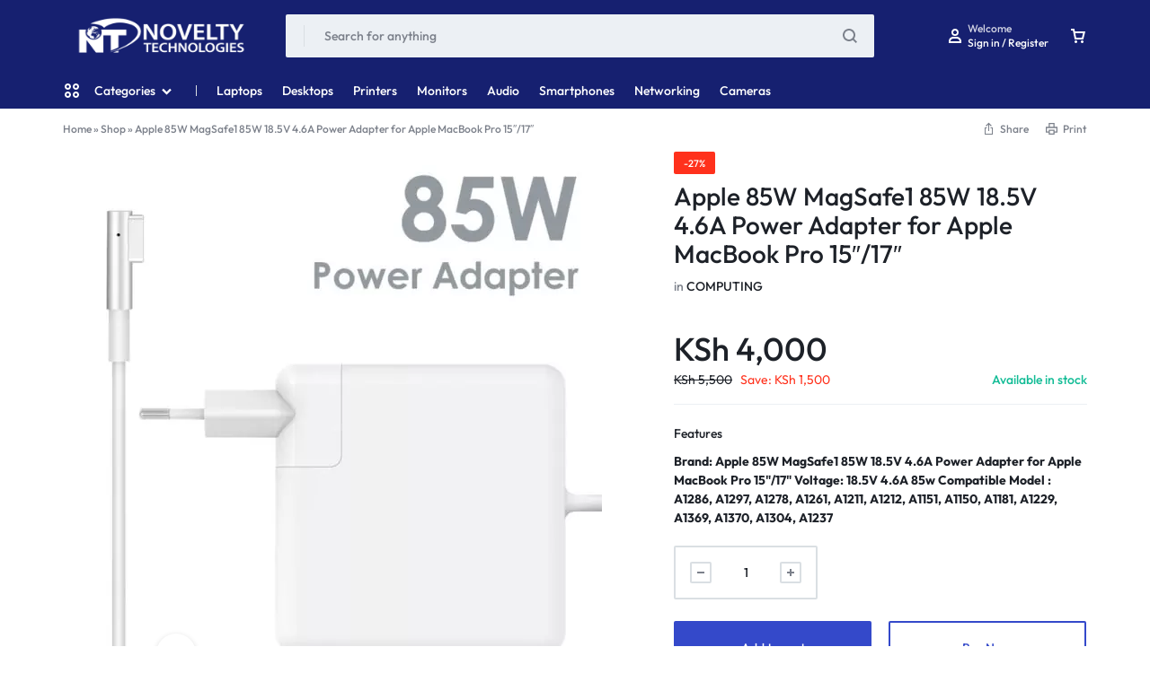

--- FILE ---
content_type: text/html; charset=UTF-8
request_url: https://www.novelty.co.ke/product/apple-85w-magsafe1-85w-18-5v-4-6a-power-adapter-for-apple-macbook-pro-15-17/
body_size: 36490
content:
<!doctype html>
<html lang="en-US">
<head>
    <meta charset="UTF-8">
    <meta name="viewport" content="width=device-width, initial-scale=1">
    <link rel="profile" href="https://gmpg.org/xfn/11">

	<meta name='robots' content='index, follow, max-image-preview:large, max-snippet:-1, max-video-preview:-1' />

	<!-- This site is optimized with the Yoast SEO plugin v26.8 - https://yoast.com/product/yoast-seo-wordpress/ -->
	<title>Apple 85W MagSafe1 85W 18.5V 4.6A Power Adapter for Apple MacBook Pro 15&quot;/17&quot; Price in Kenya - Novelty Tech Solution Limited</title>
	<meta name="description" content="%" />
	<link rel="canonical" href="https://www.novelty.co.ke/product/apple-85w-magsafe1-85w-18-5v-4-6a-power-adapter-for-apple-macbook-pro-15-17/" />
	<meta property="og:locale" content="en_US" />
	<meta property="og:type" content="article" />
	<meta property="og:title" content="Apple 85W MagSafe1 85W 18.5V 4.6A Power Adapter for Apple MacBook Pro 15&quot;/17&quot; Price in Kenya - Novelty Tech Solution Limited" />
	<meta property="og:description" content="%" />
	<meta property="og:url" content="https://www.novelty.co.ke/product/apple-85w-magsafe1-85w-18-5v-4-6a-power-adapter-for-apple-macbook-pro-15-17/" />
	<meta property="og:site_name" content="Novelty Tech Solution Limited" />
	<meta property="article:publisher" content="https://www.facebook.com/novelty.co.ke" />
	<meta property="article:modified_time" content="2025-05-23T20:40:09+00:00" />
	<meta property="og:image" content="https://www.novelty.co.ke/wp-content/uploads/2023/11/85W-1-1.jpg" />
	<meta property="og:image:width" content="600" />
	<meta property="og:image:height" content="600" />
	<meta property="og:image:type" content="image/jpeg" />
	<meta name="twitter:card" content="summary_large_image" />
	<meta name="twitter:site" content="@NoveltyTech1" />
	<meta name="twitter:label1" content="Est. reading time" />
	<meta name="twitter:data1" content="2 minutes" />
	<script type="application/ld+json" class="yoast-schema-graph">{"@context":"https://schema.org","@graph":[{"@type":"WebPage","@id":"https://www.novelty.co.ke/product/apple-85w-magsafe1-85w-18-5v-4-6a-power-adapter-for-apple-macbook-pro-15-17/","url":"https://www.novelty.co.ke/product/apple-85w-magsafe1-85w-18-5v-4-6a-power-adapter-for-apple-macbook-pro-15-17/","name":"Apple 85W MagSafe1 85W 18.5V 4.6A Power Adapter for Apple MacBook Pro 15\"/17\" Price in Kenya - Novelty Tech Solution Limited","isPartOf":{"@id":"https://www.novelty.co.ke/#website"},"primaryImageOfPage":{"@id":"https://www.novelty.co.ke/product/apple-85w-magsafe1-85w-18-5v-4-6a-power-adapter-for-apple-macbook-pro-15-17/#primaryimage"},"image":{"@id":"https://www.novelty.co.ke/product/apple-85w-magsafe1-85w-18-5v-4-6a-power-adapter-for-apple-macbook-pro-15-17/#primaryimage"},"thumbnailUrl":"https://www.novelty.co.ke/wp-content/uploads/2023/11/85W-1-1.jpg","datePublished":"2023-11-17T12:49:20+00:00","dateModified":"2025-05-23T20:40:09+00:00","description":"%","breadcrumb":{"@id":"https://www.novelty.co.ke/product/apple-85w-magsafe1-85w-18-5v-4-6a-power-adapter-for-apple-macbook-pro-15-17/#breadcrumb"},"inLanguage":"en-US","potentialAction":[{"@type":"ReadAction","target":["https://www.novelty.co.ke/product/apple-85w-magsafe1-85w-18-5v-4-6a-power-adapter-for-apple-macbook-pro-15-17/"]}]},{"@type":"ImageObject","inLanguage":"en-US","@id":"https://www.novelty.co.ke/product/apple-85w-magsafe1-85w-18-5v-4-6a-power-adapter-for-apple-macbook-pro-15-17/#primaryimage","url":"https://www.novelty.co.ke/wp-content/uploads/2023/11/85W-1-1.jpg","contentUrl":"https://www.novelty.co.ke/wp-content/uploads/2023/11/85W-1-1.jpg","width":600,"height":600},{"@type":"BreadcrumbList","@id":"https://www.novelty.co.ke/product/apple-85w-magsafe1-85w-18-5v-4-6a-power-adapter-for-apple-macbook-pro-15-17/#breadcrumb","itemListElement":[{"@type":"ListItem","position":1,"name":"Home","item":"https://www.novelty.co.ke/"},{"@type":"ListItem","position":2,"name":"Shop","item":"https://www.novelty.co.ke/shop/"},{"@type":"ListItem","position":3,"name":"Apple 85W MagSafe1 85W 18.5V 4.6A Power Adapter for Apple MacBook Pro 15&#8243;/17&#8243;"}]},{"@type":"WebSite","@id":"https://www.novelty.co.ke/#website","url":"https://www.novelty.co.ke/","name":"Novelty Technologies LTD","description":"Novelty Tech Solution","publisher":{"@id":"https://www.novelty.co.ke/#organization"},"alternateName":"Novelty Technologies","potentialAction":[{"@type":"SearchAction","target":{"@type":"EntryPoint","urlTemplate":"https://www.novelty.co.ke/?s={search_term_string}"},"query-input":{"@type":"PropertyValueSpecification","valueRequired":true,"valueName":"search_term_string"}}],"inLanguage":"en-US"},{"@type":"Organization","@id":"https://www.novelty.co.ke/#organization","name":"Novelty Technologies","alternateName":"Novelty Technologies LTD","url":"https://www.novelty.co.ke/","logo":{"@type":"ImageObject","inLanguage":"en-US","@id":"https://www.novelty.co.ke/#/schema/logo/image/","url":"https://www.novelty.co.ke/wp-content/uploads/2023/11/novelty-logo-1.png","contentUrl":"https://www.novelty.co.ke/wp-content/uploads/2023/11/novelty-logo-1.png","width":500,"height":150,"caption":"Novelty Technologies"},"image":{"@id":"https://www.novelty.co.ke/#/schema/logo/image/"},"sameAs":["https://www.facebook.com/novelty.co.ke","https://x.com/NoveltyTech1","https://www.instagram.com/noveltytech_ltd/","https://www.linkedin.com/in/novelty-tech-b96802252/"]}]}</script>
	<!-- / Yoast SEO plugin. -->


<link rel='dns-prefetch' href='//capi-automation.s3.us-east-2.amazonaws.com' />
<link rel="alternate" type="application/rss+xml" title="Novelty Tech Solution Limited &raquo; Feed" href="https://www.novelty.co.ke/feed/" />
<link rel="alternate" title="oEmbed (JSON)" type="application/json+oembed" href="https://www.novelty.co.ke/wp-json/oembed/1.0/embed?url=https%3A%2F%2Fwww.novelty.co.ke%2Fproduct%2Fapple-85w-magsafe1-85w-18-5v-4-6a-power-adapter-for-apple-macbook-pro-15-17%2F" />
<link rel="alternate" title="oEmbed (XML)" type="text/xml+oembed" href="https://www.novelty.co.ke/wp-json/oembed/1.0/embed?url=https%3A%2F%2Fwww.novelty.co.ke%2Fproduct%2Fapple-85w-magsafe1-85w-18-5v-4-6a-power-adapter-for-apple-macbook-pro-15-17%2F&#038;format=xml" />
<style id='wp-img-auto-sizes-contain-inline-css' type='text/css'>
img:is([sizes=auto i],[sizes^="auto," i]){contain-intrinsic-size:3000px 1500px}
/*# sourceURL=wp-img-auto-sizes-contain-inline-css */
</style>

<style id='wp-emoji-styles-inline-css' type='text/css'>

	img.wp-smiley, img.emoji {
		display: inline !important;
		border: none !important;
		box-shadow: none !important;
		height: 1em !important;
		width: 1em !important;
		margin: 0 0.07em !important;
		vertical-align: -0.1em !important;
		background: none !important;
		padding: 0 !important;
	}
/*# sourceURL=wp-emoji-styles-inline-css */
</style>
<link rel='stylesheet' id='wp-block-library-css' href='https://www.novelty.co.ke/wp-includes/css/dist/block-library/style.min.css?ver=6.9' type='text/css' media='all' />
<style id='wp-block-library-theme-inline-css' type='text/css'>
.wp-block-audio :where(figcaption){color:#555;font-size:13px;text-align:center}.is-dark-theme .wp-block-audio :where(figcaption){color:#ffffffa6}.wp-block-audio{margin:0 0 1em}.wp-block-code{border:1px solid #ccc;border-radius:4px;font-family:Menlo,Consolas,monaco,monospace;padding:.8em 1em}.wp-block-embed :where(figcaption){color:#555;font-size:13px;text-align:center}.is-dark-theme .wp-block-embed :where(figcaption){color:#ffffffa6}.wp-block-embed{margin:0 0 1em}.blocks-gallery-caption{color:#555;font-size:13px;text-align:center}.is-dark-theme .blocks-gallery-caption{color:#ffffffa6}:root :where(.wp-block-image figcaption){color:#555;font-size:13px;text-align:center}.is-dark-theme :root :where(.wp-block-image figcaption){color:#ffffffa6}.wp-block-image{margin:0 0 1em}.wp-block-pullquote{border-bottom:4px solid;border-top:4px solid;color:currentColor;margin-bottom:1.75em}.wp-block-pullquote :where(cite),.wp-block-pullquote :where(footer),.wp-block-pullquote__citation{color:currentColor;font-size:.8125em;font-style:normal;text-transform:uppercase}.wp-block-quote{border-left:.25em solid;margin:0 0 1.75em;padding-left:1em}.wp-block-quote cite,.wp-block-quote footer{color:currentColor;font-size:.8125em;font-style:normal;position:relative}.wp-block-quote:where(.has-text-align-right){border-left:none;border-right:.25em solid;padding-left:0;padding-right:1em}.wp-block-quote:where(.has-text-align-center){border:none;padding-left:0}.wp-block-quote.is-large,.wp-block-quote.is-style-large,.wp-block-quote:where(.is-style-plain){border:none}.wp-block-search .wp-block-search__label{font-weight:700}.wp-block-search__button{border:1px solid #ccc;padding:.375em .625em}:where(.wp-block-group.has-background){padding:1.25em 2.375em}.wp-block-separator.has-css-opacity{opacity:.4}.wp-block-separator{border:none;border-bottom:2px solid;margin-left:auto;margin-right:auto}.wp-block-separator.has-alpha-channel-opacity{opacity:1}.wp-block-separator:not(.is-style-wide):not(.is-style-dots){width:100px}.wp-block-separator.has-background:not(.is-style-dots){border-bottom:none;height:1px}.wp-block-separator.has-background:not(.is-style-wide):not(.is-style-dots){height:2px}.wp-block-table{margin:0 0 1em}.wp-block-table td,.wp-block-table th{word-break:normal}.wp-block-table :where(figcaption){color:#555;font-size:13px;text-align:center}.is-dark-theme .wp-block-table :where(figcaption){color:#ffffffa6}.wp-block-video :where(figcaption){color:#555;font-size:13px;text-align:center}.is-dark-theme .wp-block-video :where(figcaption){color:#ffffffa6}.wp-block-video{margin:0 0 1em}:root :where(.wp-block-template-part.has-background){margin-bottom:0;margin-top:0;padding:1.25em 2.375em}
/*# sourceURL=/wp-includes/css/dist/block-library/theme.min.css */
</style>
<style id='classic-theme-styles-inline-css' type='text/css'>
/*! This file is auto-generated */
.wp-block-button__link{color:#fff;background-color:#32373c;border-radius:9999px;box-shadow:none;text-decoration:none;padding:calc(.667em + 2px) calc(1.333em + 2px);font-size:1.125em}.wp-block-file__button{background:#32373c;color:#fff;text-decoration:none}
/*# sourceURL=/wp-includes/css/classic-themes.min.css */
</style>
<style id='global-styles-inline-css' type='text/css'>
:root{--wp--preset--aspect-ratio--square: 1;--wp--preset--aspect-ratio--4-3: 4/3;--wp--preset--aspect-ratio--3-4: 3/4;--wp--preset--aspect-ratio--3-2: 3/2;--wp--preset--aspect-ratio--2-3: 2/3;--wp--preset--aspect-ratio--16-9: 16/9;--wp--preset--aspect-ratio--9-16: 9/16;--wp--preset--color--black: #000000;--wp--preset--color--cyan-bluish-gray: #abb8c3;--wp--preset--color--white: #ffffff;--wp--preset--color--pale-pink: #f78da7;--wp--preset--color--vivid-red: #cf2e2e;--wp--preset--color--luminous-vivid-orange: #ff6900;--wp--preset--color--luminous-vivid-amber: #fcb900;--wp--preset--color--light-green-cyan: #7bdcb5;--wp--preset--color--vivid-green-cyan: #00d084;--wp--preset--color--pale-cyan-blue: #8ed1fc;--wp--preset--color--vivid-cyan-blue: #0693e3;--wp--preset--color--vivid-purple: #9b51e0;--wp--preset--gradient--vivid-cyan-blue-to-vivid-purple: linear-gradient(135deg,rgb(6,147,227) 0%,rgb(155,81,224) 100%);--wp--preset--gradient--light-green-cyan-to-vivid-green-cyan: linear-gradient(135deg,rgb(122,220,180) 0%,rgb(0,208,130) 100%);--wp--preset--gradient--luminous-vivid-amber-to-luminous-vivid-orange: linear-gradient(135deg,rgb(252,185,0) 0%,rgb(255,105,0) 100%);--wp--preset--gradient--luminous-vivid-orange-to-vivid-red: linear-gradient(135deg,rgb(255,105,0) 0%,rgb(207,46,46) 100%);--wp--preset--gradient--very-light-gray-to-cyan-bluish-gray: linear-gradient(135deg,rgb(238,238,238) 0%,rgb(169,184,195) 100%);--wp--preset--gradient--cool-to-warm-spectrum: linear-gradient(135deg,rgb(74,234,220) 0%,rgb(151,120,209) 20%,rgb(207,42,186) 40%,rgb(238,44,130) 60%,rgb(251,105,98) 80%,rgb(254,248,76) 100%);--wp--preset--gradient--blush-light-purple: linear-gradient(135deg,rgb(255,206,236) 0%,rgb(152,150,240) 100%);--wp--preset--gradient--blush-bordeaux: linear-gradient(135deg,rgb(254,205,165) 0%,rgb(254,45,45) 50%,rgb(107,0,62) 100%);--wp--preset--gradient--luminous-dusk: linear-gradient(135deg,rgb(255,203,112) 0%,rgb(199,81,192) 50%,rgb(65,88,208) 100%);--wp--preset--gradient--pale-ocean: linear-gradient(135deg,rgb(255,245,203) 0%,rgb(182,227,212) 50%,rgb(51,167,181) 100%);--wp--preset--gradient--electric-grass: linear-gradient(135deg,rgb(202,248,128) 0%,rgb(113,206,126) 100%);--wp--preset--gradient--midnight: linear-gradient(135deg,rgb(2,3,129) 0%,rgb(40,116,252) 100%);--wp--preset--font-size--small: 13px;--wp--preset--font-size--medium: 20px;--wp--preset--font-size--large: 36px;--wp--preset--font-size--x-large: 42px;--wp--preset--spacing--20: 0.44rem;--wp--preset--spacing--30: 0.67rem;--wp--preset--spacing--40: 1rem;--wp--preset--spacing--50: 1.5rem;--wp--preset--spacing--60: 2.25rem;--wp--preset--spacing--70: 3.38rem;--wp--preset--spacing--80: 5.06rem;--wp--preset--shadow--natural: 6px 6px 9px rgba(0, 0, 0, 0.2);--wp--preset--shadow--deep: 12px 12px 50px rgba(0, 0, 0, 0.4);--wp--preset--shadow--sharp: 6px 6px 0px rgba(0, 0, 0, 0.2);--wp--preset--shadow--outlined: 6px 6px 0px -3px rgb(255, 255, 255), 6px 6px rgb(0, 0, 0);--wp--preset--shadow--crisp: 6px 6px 0px rgb(0, 0, 0);}:where(.is-layout-flex){gap: 0.5em;}:where(.is-layout-grid){gap: 0.5em;}body .is-layout-flex{display: flex;}.is-layout-flex{flex-wrap: wrap;align-items: center;}.is-layout-flex > :is(*, div){margin: 0;}body .is-layout-grid{display: grid;}.is-layout-grid > :is(*, div){margin: 0;}:where(.wp-block-columns.is-layout-flex){gap: 2em;}:where(.wp-block-columns.is-layout-grid){gap: 2em;}:where(.wp-block-post-template.is-layout-flex){gap: 1.25em;}:where(.wp-block-post-template.is-layout-grid){gap: 1.25em;}.has-black-color{color: var(--wp--preset--color--black) !important;}.has-cyan-bluish-gray-color{color: var(--wp--preset--color--cyan-bluish-gray) !important;}.has-white-color{color: var(--wp--preset--color--white) !important;}.has-pale-pink-color{color: var(--wp--preset--color--pale-pink) !important;}.has-vivid-red-color{color: var(--wp--preset--color--vivid-red) !important;}.has-luminous-vivid-orange-color{color: var(--wp--preset--color--luminous-vivid-orange) !important;}.has-luminous-vivid-amber-color{color: var(--wp--preset--color--luminous-vivid-amber) !important;}.has-light-green-cyan-color{color: var(--wp--preset--color--light-green-cyan) !important;}.has-vivid-green-cyan-color{color: var(--wp--preset--color--vivid-green-cyan) !important;}.has-pale-cyan-blue-color{color: var(--wp--preset--color--pale-cyan-blue) !important;}.has-vivid-cyan-blue-color{color: var(--wp--preset--color--vivid-cyan-blue) !important;}.has-vivid-purple-color{color: var(--wp--preset--color--vivid-purple) !important;}.has-black-background-color{background-color: var(--wp--preset--color--black) !important;}.has-cyan-bluish-gray-background-color{background-color: var(--wp--preset--color--cyan-bluish-gray) !important;}.has-white-background-color{background-color: var(--wp--preset--color--white) !important;}.has-pale-pink-background-color{background-color: var(--wp--preset--color--pale-pink) !important;}.has-vivid-red-background-color{background-color: var(--wp--preset--color--vivid-red) !important;}.has-luminous-vivid-orange-background-color{background-color: var(--wp--preset--color--luminous-vivid-orange) !important;}.has-luminous-vivid-amber-background-color{background-color: var(--wp--preset--color--luminous-vivid-amber) !important;}.has-light-green-cyan-background-color{background-color: var(--wp--preset--color--light-green-cyan) !important;}.has-vivid-green-cyan-background-color{background-color: var(--wp--preset--color--vivid-green-cyan) !important;}.has-pale-cyan-blue-background-color{background-color: var(--wp--preset--color--pale-cyan-blue) !important;}.has-vivid-cyan-blue-background-color{background-color: var(--wp--preset--color--vivid-cyan-blue) !important;}.has-vivid-purple-background-color{background-color: var(--wp--preset--color--vivid-purple) !important;}.has-black-border-color{border-color: var(--wp--preset--color--black) !important;}.has-cyan-bluish-gray-border-color{border-color: var(--wp--preset--color--cyan-bluish-gray) !important;}.has-white-border-color{border-color: var(--wp--preset--color--white) !important;}.has-pale-pink-border-color{border-color: var(--wp--preset--color--pale-pink) !important;}.has-vivid-red-border-color{border-color: var(--wp--preset--color--vivid-red) !important;}.has-luminous-vivid-orange-border-color{border-color: var(--wp--preset--color--luminous-vivid-orange) !important;}.has-luminous-vivid-amber-border-color{border-color: var(--wp--preset--color--luminous-vivid-amber) !important;}.has-light-green-cyan-border-color{border-color: var(--wp--preset--color--light-green-cyan) !important;}.has-vivid-green-cyan-border-color{border-color: var(--wp--preset--color--vivid-green-cyan) !important;}.has-pale-cyan-blue-border-color{border-color: var(--wp--preset--color--pale-cyan-blue) !important;}.has-vivid-cyan-blue-border-color{border-color: var(--wp--preset--color--vivid-cyan-blue) !important;}.has-vivid-purple-border-color{border-color: var(--wp--preset--color--vivid-purple) !important;}.has-vivid-cyan-blue-to-vivid-purple-gradient-background{background: var(--wp--preset--gradient--vivid-cyan-blue-to-vivid-purple) !important;}.has-light-green-cyan-to-vivid-green-cyan-gradient-background{background: var(--wp--preset--gradient--light-green-cyan-to-vivid-green-cyan) !important;}.has-luminous-vivid-amber-to-luminous-vivid-orange-gradient-background{background: var(--wp--preset--gradient--luminous-vivid-amber-to-luminous-vivid-orange) !important;}.has-luminous-vivid-orange-to-vivid-red-gradient-background{background: var(--wp--preset--gradient--luminous-vivid-orange-to-vivid-red) !important;}.has-very-light-gray-to-cyan-bluish-gray-gradient-background{background: var(--wp--preset--gradient--very-light-gray-to-cyan-bluish-gray) !important;}.has-cool-to-warm-spectrum-gradient-background{background: var(--wp--preset--gradient--cool-to-warm-spectrum) !important;}.has-blush-light-purple-gradient-background{background: var(--wp--preset--gradient--blush-light-purple) !important;}.has-blush-bordeaux-gradient-background{background: var(--wp--preset--gradient--blush-bordeaux) !important;}.has-luminous-dusk-gradient-background{background: var(--wp--preset--gradient--luminous-dusk) !important;}.has-pale-ocean-gradient-background{background: var(--wp--preset--gradient--pale-ocean) !important;}.has-electric-grass-gradient-background{background: var(--wp--preset--gradient--electric-grass) !important;}.has-midnight-gradient-background{background: var(--wp--preset--gradient--midnight) !important;}.has-small-font-size{font-size: var(--wp--preset--font-size--small) !important;}.has-medium-font-size{font-size: var(--wp--preset--font-size--medium) !important;}.has-large-font-size{font-size: var(--wp--preset--font-size--large) !important;}.has-x-large-font-size{font-size: var(--wp--preset--font-size--x-large) !important;}
:where(.wp-block-post-template.is-layout-flex){gap: 1.25em;}:where(.wp-block-post-template.is-layout-grid){gap: 1.25em;}
:where(.wp-block-term-template.is-layout-flex){gap: 1.25em;}:where(.wp-block-term-template.is-layout-grid){gap: 1.25em;}
:where(.wp-block-columns.is-layout-flex){gap: 2em;}:where(.wp-block-columns.is-layout-grid){gap: 2em;}
:root :where(.wp-block-pullquote){font-size: 1.5em;line-height: 1.6;}
/*# sourceURL=global-styles-inline-css */
</style>
<link rel='stylesheet' id='photoswipe-css' href='https://www.novelty.co.ke/wp-content/plugins/woocommerce/assets/css/photoswipe/photoswipe.min.css?ver=10.4.3' type='text/css' media='all' />
<link rel='stylesheet' id='photoswipe-default-skin-css' href='https://www.novelty.co.ke/wp-content/plugins/woocommerce/assets/css/photoswipe/default-skin/default-skin.min.css?ver=10.4.3' type='text/css' media='all' />
<style id='woocommerce-inline-inline-css' type='text/css'>
.woocommerce form .form-row .required { visibility: visible; }
/*# sourceURL=woocommerce-inline-inline-css */
</style>
<link rel='stylesheet' id='wa_order_style-css' href='https://www.novelty.co.ke/wp-content/plugins/oneclick-whatsapp-order/assets/css/main-style.css?ver=1.1.0' type='text/css' media='all' />
<link rel='stylesheet' id='motta-deals-css' href='https://www.novelty.co.ke/wp-content/plugins/motta-addons/modules/product-deals/assets/deals.css?ver=1.0.0' type='text/css' media='all' />
<link rel='stylesheet' id='motta-size-guide-content-css' href='https://www.novelty.co.ke/wp-content/plugins/motta-addons/modules/size-guide/assets/css/size-guide.css?ver=1.0' type='text/css' media='all' />
<link rel='stylesheet' id='motta-product-bought-together-css' href='https://www.novelty.co.ke/wp-content/plugins/motta-addons/modules/product-bought-together/assets/product-bought-together.css?ver=1.0.0' type='text/css' media='all' />
<link rel='stylesheet' id='select2-css' href='https://www.novelty.co.ke/wp-content/plugins/woocommerce/assets/css/select2.css?ver=10.4.3' type='text/css' media='all' />
<link rel='stylesheet' id='swiper-css' href='https://www.novelty.co.ke/wp-content/plugins/elementor/assets/lib/swiper/v8/css/swiper.min.css?ver=8.4.5' type='text/css' media='all' />
<link rel='stylesheet' id='motta-css' href='https://www.novelty.co.ke/wp-content/themes/motta/style.css?ver=20250115' type='text/css' media='all' />
<style id='motta-inline-css' type='text/css'>
body{}h1, .h1{font-size: 20px;}h2, .h2{font-size: 30px;}h3, .h3{font-size: 25px;line-height: 1.1;}.header-logo > a img, .header-logo > a svg {width: 220px;height: 60px;}.site-header__mobile .header-logo > a img,.site-header__mobile .header-logo > a svg {width: 250px;height: 70px;}.header-empty-space { min-width: 266px; }#site-header .header-v11 .header-main { display: none; }.site-header__section.header-v10 .header-items .header-category-menu.motta-open > .motta-button--ghost{border-color:;box-shadow: none}.site-header__section.header-v10 .header-search--form.motta-skin--ghost{--mt-input__border-width: 0}.site-header__section.header-v10 {--mt-header-bc:#162070;--mt-header-color: #ffffff;--mt-header-border-color:;--mt-header-sub-text-color:rgba(255,255,255,0.8);}.site-header__section.header-v9 .header-sticky:not(.header-bottom)  {--mt-header-bc:#162070;--mt-header-color: #ffffff}.site-header__section.header-v10 .header-main {--mt-header-main-background-color:#162070;--mt-header-main-text-color:#ffffff}.site-header__section.header-v9 .header-mobile-bottom {--mt-header-mobile-bottom-bc:#162070;--mt-header-mobile-bottom-tc:#ffffff}@media (max-width: 1199px) { .site-header__mobile { display: block; } }@media (max-width: 1199px) { .site-header__desktop { display: none; } }@media (max-width: 767px) { .footer-mobile { display: block; } }@media (max-width: 767px) { .footer-main:not( .show-on-mobile ) { display: none; } }
/*# sourceURL=motta-inline-css */
</style>
<link rel='stylesheet' id='elementor-frontend-css' href='https://www.novelty.co.ke/wp-content/plugins/elementor/assets/css/frontend.min.css?ver=3.34.2' type='text/css' media='all' />
<link rel='stylesheet' id='elementor-post-11669-css' href='https://www.novelty.co.ke/wp-content/uploads/elementor/css/post-11669.css?ver=1768909749' type='text/css' media='all' />
<link rel='stylesheet' id='motta-sticky-add-to-cart-css' href='https://www.novelty.co.ke/wp-content/plugins/motta-addons/modules/sticky-add-to-cart/assets/css/sticky-add-to-cart.css?ver=1.0.1' type='text/css' media='all' />
<link rel='stylesheet' id='motta-popup-css' href='https://www.novelty.co.ke/wp-content/plugins/motta-addons/modules/popup/assets/css/frontend.css?ver=1.0.0' type='text/css' media='all' />
<link rel='stylesheet' id='motta-child-css' href='https://www.novelty.co.ke/wp-content/themes/motta-child/style.css?ver=6.9' type='text/css' media='all' />
<link rel='stylesheet' id='motta-woocommerce-style-css' href='https://www.novelty.co.ke/wp-content/themes/motta/woocommerce.css?ver=20250115' type='text/css' media='all' />
<style id='motta-woocommerce-style-inline-css' type='text/css'>
.woocommerce-badges .onsale {background-color: #ff311c}.woocommerce-badges .onsale {color: #ffffff}.woocommerce-badges .new {background-color: #3fb981}.woocommerce-badges .new {color: #ffffff}.woocommerce-badges .featured {background-color: #ff7316}.woocommerce-badges .featured {color: #ffffff}.woocommerce-badges .sold-out {background-color: #e0e0e0}.woocommerce-badges .sold-out {color: #ffffff}.motta-single-product-sale { background-image: url(https://www.novelty.co.ke/wp-content/themes/motta/images/bg-deal.jpg); }.single-product div.product {
				--mt-product-description-lines: 6;
			}
/*# sourceURL=motta-woocommerce-style-inline-css */
</style>
<link rel='stylesheet' id='magnific-css' href='https://www.novelty.co.ke/wp-content/themes/motta/assets/css/magnific-popup.css?ver=1.0' type='text/css' media='all' />
<script type="text/javascript" src="https://www.novelty.co.ke/wp-includes/js/jquery/jquery.min.js?ver=3.7.1" id="jquery-core-js"></script>
<script type="text/javascript" src="https://www.novelty.co.ke/wp-includes/js/jquery/jquery-migrate.min.js?ver=3.4.1" id="jquery-migrate-js"></script>
<script type="text/javascript" src="https://www.novelty.co.ke/wp-content/plugins/woocommerce/assets/js/jquery-blockui/jquery.blockUI.min.js?ver=2.7.0-wc.10.4.3" id="wc-jquery-blockui-js" defer="defer" data-wp-strategy="defer"></script>
<script type="text/javascript" id="wc-add-to-cart-js-extra">
/* <![CDATA[ */
var wc_add_to_cart_params = {"ajax_url":"/wp-admin/admin-ajax.php","wc_ajax_url":"/?wc-ajax=%%endpoint%%","i18n_view_cart":"View cart","cart_url":"https://www.novelty.co.ke/cart/","is_cart":"","cart_redirect_after_add":"no"};
//# sourceURL=wc-add-to-cart-js-extra
/* ]]> */
</script>
<script type="text/javascript" src="https://www.novelty.co.ke/wp-content/plugins/woocommerce/assets/js/frontend/add-to-cart.min.js?ver=10.4.3" id="wc-add-to-cart-js" defer="defer" data-wp-strategy="defer"></script>
<script type="text/javascript" src="https://www.novelty.co.ke/wp-content/plugins/woocommerce/assets/js/flexslider/jquery.flexslider.min.js?ver=2.7.2-wc.10.4.3" id="wc-flexslider-js" defer="defer" data-wp-strategy="defer"></script>
<script type="text/javascript" src="https://www.novelty.co.ke/wp-content/plugins/woocommerce/assets/js/photoswipe/photoswipe.min.js?ver=4.1.1-wc.10.4.3" id="wc-photoswipe-js" defer="defer" data-wp-strategy="defer"></script>
<script type="text/javascript" src="https://www.novelty.co.ke/wp-content/plugins/woocommerce/assets/js/photoswipe/photoswipe-ui-default.min.js?ver=4.1.1-wc.10.4.3" id="wc-photoswipe-ui-default-js" defer="defer" data-wp-strategy="defer"></script>
<script type="text/javascript" id="wc-single-product-js-extra">
/* <![CDATA[ */
var wc_single_product_params = {"i18n_required_rating_text":"Please select a rating","i18n_rating_options":["1 of 5 stars","2 of 5 stars","3 of 5 stars","4 of 5 stars","5 of 5 stars"],"i18n_product_gallery_trigger_text":"View full-screen image gallery","review_rating_required":"yes","flexslider":{"rtl":false,"animation":"slide","smoothHeight":true,"directionNav":false,"controlNav":"thumbnails","slideshow":false,"animationSpeed":500,"animationLoop":false,"allowOneSlide":false},"zoom_enabled":"","zoom_options":[],"photoswipe_enabled":"1","photoswipe_options":{"shareEl":false,"closeOnScroll":false,"history":false,"hideAnimationDuration":0,"showAnimationDuration":0},"flexslider_enabled":"1"};
//# sourceURL=wc-single-product-js-extra
/* ]]> */
</script>
<script type="text/javascript" src="https://www.novelty.co.ke/wp-content/plugins/woocommerce/assets/js/frontend/single-product.min.js?ver=10.4.3" id="wc-single-product-js" defer="defer" data-wp-strategy="defer"></script>
<script type="text/javascript" src="https://www.novelty.co.ke/wp-content/plugins/woocommerce/assets/js/js-cookie/js.cookie.min.js?ver=2.1.4-wc.10.4.3" id="wc-js-cookie-js" defer="defer" data-wp-strategy="defer"></script>
<script type="text/javascript" id="woocommerce-js-extra">
/* <![CDATA[ */
var woocommerce_params = {"ajax_url":"/wp-admin/admin-ajax.php","wc_ajax_url":"/?wc-ajax=%%endpoint%%","i18n_password_show":"Show password","i18n_password_hide":"Hide password"};
//# sourceURL=woocommerce-js-extra
/* ]]> */
</script>
<script type="text/javascript" src="https://www.novelty.co.ke/wp-content/plugins/woocommerce/assets/js/frontend/woocommerce.min.js?ver=10.4.3" id="woocommerce-js" defer="defer" data-wp-strategy="defer"></script>
<script type="text/javascript" src="https://www.novelty.co.ke/wp-content/plugins/motta-addons/modules/size-guide/assets/js/size-guide-tab.js?ver=6.9" id="motta-size-guide-content-js"></script>
<script type="text/javascript" src="https://www.novelty.co.ke/wp-content/plugins/motta-addons/modules/buy-now/assets/buy-now.js?ver=6.9" id="motta-buy-now-script-js"></script>
<script type="text/javascript" id="motta-product-bought-together-js-extra">
/* <![CDATA[ */
var mottaPbt = {"currency_pos":"left_space","currency_symbol":"KSh","thousand_sep":",","decimal_sep":".","price_decimals":"0","check_all":"","alert":"Please select a purchasable variation for [name] before adding this product to the cart.","add_to_cart_notice":"Successfully added to your cart"};
//# sourceURL=motta-product-bought-together-js-extra
/* ]]> */
</script>
<script type="text/javascript" src="https://www.novelty.co.ke/wp-content/plugins/motta-addons/modules/product-bought-together/assets/product-bought-together.js?ver=1.0.0" id="motta-product-bought-together-js"></script>
<script type="text/javascript" src="https://www.novelty.co.ke/wp-content/plugins/motta-addons/modules/sticky-add-to-cart/assets/js/sticky-add-to-cart.js?ver=6.9" id="motta-sticky-add-to-cart-js"></script>
<script type="text/javascript" id="wc-cart-fragments-js-extra">
/* <![CDATA[ */
var wc_cart_fragments_params = {"ajax_url":"/wp-admin/admin-ajax.php","wc_ajax_url":"/?wc-ajax=%%endpoint%%","cart_hash_key":"wc_cart_hash_e92d892b7cecf0b04fa5defd1772ea44","fragment_name":"wc_fragments_e92d892b7cecf0b04fa5defd1772ea44","request_timeout":"5000"};
//# sourceURL=wc-cart-fragments-js-extra
/* ]]> */
</script>
<script type="text/javascript" src="https://www.novelty.co.ke/wp-content/plugins/woocommerce/assets/js/frontend/cart-fragments.min.js?ver=10.4.3" id="wc-cart-fragments-js" defer="defer" data-wp-strategy="defer"></script>
<script type="text/javascript" src="https://www.novelty.co.ke/wp-content/themes/motta/assets/js/woocommerce/single-product.js?ver=20250115" id="motta-single-product-js" defer="defer" data-wp-strategy="defer"></script>
<script type="text/javascript" src="https://www.novelty.co.ke/wp-content/themes/motta/assets/js/plugins/jquery.magnific-popup.js?ver=1.0" id="magnific-js"></script>
<link rel="https://api.w.org/" href="https://www.novelty.co.ke/wp-json/" /><link rel="alternate" title="JSON" type="application/json" href="https://www.novelty.co.ke/wp-json/wp/v2/product/21384" /><link rel="EditURI" type="application/rsd+xml" title="RSD" href="https://www.novelty.co.ke/xmlrpc.php?rsd" />
<meta name="generator" content="WordPress 6.9" />
<meta name="generator" content="WooCommerce 10.4.3" />
<link rel='shortlink' href='https://www.novelty.co.ke/?p=21384' />
		<style>
			#sendbtn,
			#sendbtn2,
			.wa-order-button,
			.gdpr_wa_button_input {
				background-color: rgba(37, 211, 102, 1) !important;
				color: rgba(255, 255, 255, 1) !important;
			}

			#sendbtn:hover,
			#sendbtn2:hover,
			.wa-order-button:hover,
			.gdpr_wa_button_input:hover {
				background-color: rgba(37, 211, 102, 1) !important;
				color: rgba(255, 255, 255, 1) !important;
			}
		</style>
		<style>
		#sendbtn,
		#sendbtn2,
		.wa-order-button,
		.gdpr_wa_button_input,
		a.wa-order-checkout,
		a.wa-order-thankyou,
		.shortcode_wa_button,
		.shortcode_wa_button_nt,
		.floating_button {
			-webkit-box-shadow: inset 0px 4px 7px 0px rgba(0,0,0,0.25) !important;
			-moz-box-shadow: inset 0px 4px 7px 0px rgba(0,0,0,0.25) !important;
			box-shadow: inset 0px 4px 7px 0px rgba(0,0,0,0.25) !important;
		}

		#sendbtn:hover,
		#sendbtn2:hover,
		.wa-order-button:hover,
		.gdpr_wa_button_input:hover,
		a.wa-order-checkout:hover,
		a.wa-order-thankyou:hover,
		.shortcode_wa_button:hover,
		.shortcode_wa_button_nt:hover,
		.floating_button:hover {
			-webkit-box-shadow: inset 0px 4px 7px 0px rgba(0,0,0,0.25) !important;
			-moz-box-shadow: inset 0px 4px 7px 0px rgba(0,0,0,0.25) !important;
			box-shadow: inset 0px 4px 7px 0px rgba(0,0,0,0.25) !important;
		}
	</style>
<style>
            .wa-order-button-under-atc,
            .wa-order-button-shortdesc,
            .wa-order-button-after-atc {
                margin: px px px px !important;
            }
        </style><style>
            .wa-order-button-under-atc,
            .wa-order-button-shortdesc,
            .wa-order-button {
                padding: px px px px !important;
            }
        </style><!-- Google site verification - Google for WooCommerce -->
<meta name="google-site-verification" content="cFT3aPaKwPyMMUc_y2MKQqyEmKsDkFfp_NrPTgs1fz8" />
<style>
/* =========================
   MTECH CATEGORY SCROLLER
   (Isolated mcat-* classes)
   ========================= */

.mcat-container {
    display: flex;
    align-items: center;
    width: 100%;
    margin: 0 0 20px 0;
    padding: 8px;
    background: #ffffff;
    border-radius: 8px;
    border: 1px solid #d9d9d9;
    overflow: hidden;
}

.mcat-wrapper {
    flex: 1;
    overflow: hidden;
    margin: 0 8px;
}

.mcat-scroll {
    display: flex;
    gap: 10px;
    overflow-x: auto;
    padding: 4px 0;
    scrollbar-width: none;
}
.mcat-scroll::-webkit-scrollbar {
    display: none;
}

.mcat-btn {
    padding: 10px 16px;
    background: #2c5aa0;
    color: #fff;
    border-radius: 6px;
    white-space: nowrap;
    font-weight: 600;
    font-size: 13px;
    text-decoration: none;
    display: inline-block;
    flex-shrink: 0;
}
.mcat-btn:hover {
    background: #1f447a;
}

/* Arrows */
.mcat-arrow {
    width: 28px !important;
    min-width: 28px !important;
    height: 40px !important;
    min-height: 40px !important;
    background: #1774b9 !important; /* blue */
    border: 1px solid #1774b9 !important;
    color: #ffffff !important;      /* white arrow */
    border-radius: 4px !important;
    display: flex !important;
    align-items: center !important;
    justify-content: center !important;
    cursor: pointer !important;
    font-size: 20px !important;
    font-weight: 700 !important;
    line-height: 0 !important;
    padding: 0 !important;
    box-shadow: none !important;
}

.mcat-left { margin-left: -4px; }
.mcat-right { margin-right: -4px; }

/* Mobile */
@media (max-width: 768px) {
    .mcat-btn {
        padding: 8px 14px;
        font-size: 12px;
    }
    .mcat-arrow {
        width: 22px !important;
        height: 34px !important;
        font-size: 18px !important;
    }
}
@media (max-width: 480px) {
    .mcat-btn {
        padding: 6px 12px;
        font-size: 11px;
    }
    .mcat-arrow {
        width: 18px !important;
        height: 30px !important;
        font-size: 16px !important;
    }
}
</style>
	<noscript><style>.woocommerce-product-gallery{ opacity: 1 !important; }</style></noscript>
	<meta name="generator" content="Elementor 3.34.2; features: e_font_icon_svg, additional_custom_breakpoints; settings: css_print_method-external, google_font-enabled, font_display-swap">
			<script  type="text/javascript">
				!function(f,b,e,v,n,t,s){if(f.fbq)return;n=f.fbq=function(){n.callMethod?
					n.callMethod.apply(n,arguments):n.queue.push(arguments)};if(!f._fbq)f._fbq=n;
					n.push=n;n.loaded=!0;n.version='2.0';n.queue=[];t=b.createElement(e);t.async=!0;
					t.src=v;s=b.getElementsByTagName(e)[0];s.parentNode.insertBefore(t,s)}(window,
					document,'script','https://connect.facebook.net/en_US/fbevents.js');
			</script>
			<!-- WooCommerce Facebook Integration Begin -->
			<script  type="text/javascript">

				fbq('init', '2210543772625637', {}, {
    "agent": "woocommerce_0-10.4.3-3.5.15"
});

				document.addEventListener( 'DOMContentLoaded', function() {
					// Insert placeholder for events injected when a product is added to the cart through AJAX.
					document.body.insertAdjacentHTML( 'beforeend', '<div class=\"wc-facebook-pixel-event-placeholder\"></div>' );
				}, false );

			</script>
			<!-- WooCommerce Facebook Integration End -->
						<style>
				.e-con.e-parent:nth-of-type(n+4):not(.e-lazyloaded):not(.e-no-lazyload),
				.e-con.e-parent:nth-of-type(n+4):not(.e-lazyloaded):not(.e-no-lazyload) * {
					background-image: none !important;
				}
				@media screen and (max-height: 1024px) {
					.e-con.e-parent:nth-of-type(n+3):not(.e-lazyloaded):not(.e-no-lazyload),
					.e-con.e-parent:nth-of-type(n+3):not(.e-lazyloaded):not(.e-no-lazyload) * {
						background-image: none !important;
					}
				}
				@media screen and (max-height: 640px) {
					.e-con.e-parent:nth-of-type(n+2):not(.e-lazyloaded):not(.e-no-lazyload),
					.e-con.e-parent:nth-of-type(n+2):not(.e-lazyloaded):not(.e-no-lazyload) * {
						background-image: none !important;
					}
				}
			</style>
			<link rel="icon" href="https://www.novelty.co.ke/wp-content/uploads/2023/11/cropped-novelty-logo-1-32x32.png" sizes="32x32" />
<link rel="icon" href="https://www.novelty.co.ke/wp-content/uploads/2023/11/cropped-novelty-logo-1-192x192.png" sizes="192x192" />
<link rel="apple-touch-icon" href="https://www.novelty.co.ke/wp-content/uploads/2023/11/cropped-novelty-logo-1-180x180.png" />
<meta name="msapplication-TileImage" content="https://www.novelty.co.ke/wp-content/uploads/2023/11/cropped-novelty-logo-1-270x270.png" />
		<style type="text/css" id="wp-custom-css">
			.motta-blog-page .page-header+.site-content {
	margin-top: -50px;
}
.page-header__description {
	display: none;
}
.breadcrumb-trail {
	display: none;
}		</style>
		<style id="kirki-inline-styles">.site-header .header-logo{font-size:30px;font-weight:700;text-transform:uppercase;}/* latin-ext */
@font-face {
  font-family: 'Outfit';
  font-style: normal;
  font-weight: 400;
  font-display: swap;
  src: url(https://www.novelty.co.ke/wp-content/fonts/outfit/QGYvz_MVcBeNP4NJuktqQ4E.woff2) format('woff2');
  unicode-range: U+0100-02BA, U+02BD-02C5, U+02C7-02CC, U+02CE-02D7, U+02DD-02FF, U+0304, U+0308, U+0329, U+1D00-1DBF, U+1E00-1E9F, U+1EF2-1EFF, U+2020, U+20A0-20AB, U+20AD-20C0, U+2113, U+2C60-2C7F, U+A720-A7FF;
}
/* latin */
@font-face {
  font-family: 'Outfit';
  font-style: normal;
  font-weight: 400;
  font-display: swap;
  src: url(https://www.novelty.co.ke/wp-content/fonts/outfit/QGYvz_MVcBeNP4NJtEtq.woff2) format('woff2');
  unicode-range: U+0000-00FF, U+0131, U+0152-0153, U+02BB-02BC, U+02C6, U+02DA, U+02DC, U+0304, U+0308, U+0329, U+2000-206F, U+20AC, U+2122, U+2191, U+2193, U+2212, U+2215, U+FEFF, U+FFFD;
}
/* latin-ext */
@font-face {
  font-family: 'Outfit';
  font-style: normal;
  font-weight: 500;
  font-display: swap;
  src: url(https://www.novelty.co.ke/wp-content/fonts/outfit/QGYvz_MVcBeNP4NJuktqQ4E.woff2) format('woff2');
  unicode-range: U+0100-02BA, U+02BD-02C5, U+02C7-02CC, U+02CE-02D7, U+02DD-02FF, U+0304, U+0308, U+0329, U+1D00-1DBF, U+1E00-1E9F, U+1EF2-1EFF, U+2020, U+20A0-20AB, U+20AD-20C0, U+2113, U+2C60-2C7F, U+A720-A7FF;
}
/* latin */
@font-face {
  font-family: 'Outfit';
  font-style: normal;
  font-weight: 500;
  font-display: swap;
  src: url(https://www.novelty.co.ke/wp-content/fonts/outfit/QGYvz_MVcBeNP4NJtEtq.woff2) format('woff2');
  unicode-range: U+0000-00FF, U+0131, U+0152-0153, U+02BB-02BC, U+02C6, U+02DA, U+02DC, U+0304, U+0308, U+0329, U+2000-206F, U+20AC, U+2122, U+2191, U+2193, U+2212, U+2215, U+FEFF, U+FFFD;
}
/* latin-ext */
@font-face {
  font-family: 'Outfit';
  font-style: normal;
  font-weight: 700;
  font-display: swap;
  src: url(https://www.novelty.co.ke/wp-content/fonts/outfit/QGYvz_MVcBeNP4NJuktqQ4E.woff2) format('woff2');
  unicode-range: U+0100-02BA, U+02BD-02C5, U+02C7-02CC, U+02CE-02D7, U+02DD-02FF, U+0304, U+0308, U+0329, U+1D00-1DBF, U+1E00-1E9F, U+1EF2-1EFF, U+2020, U+20A0-20AB, U+20AD-20C0, U+2113, U+2C60-2C7F, U+A720-A7FF;
}
/* latin */
@font-face {
  font-family: 'Outfit';
  font-style: normal;
  font-weight: 700;
  font-display: swap;
  src: url(https://www.novelty.co.ke/wp-content/fonts/outfit/QGYvz_MVcBeNP4NJtEtq.woff2) format('woff2');
  unicode-range: U+0000-00FF, U+0131, U+0152-0153, U+02BB-02BC, U+02C6, U+02DA, U+02DC, U+0304, U+0308, U+0329, U+2000-206F, U+20AC, U+2122, U+2191, U+2193, U+2212, U+2215, U+FEFF, U+FFFD;
}/* latin-ext */
@font-face {
  font-family: 'Outfit';
  font-style: normal;
  font-weight: 400;
  font-display: swap;
  src: url(https://www.novelty.co.ke/wp-content/fonts/outfit/QGYvz_MVcBeNP4NJuktqQ4E.woff2) format('woff2');
  unicode-range: U+0100-02BA, U+02BD-02C5, U+02C7-02CC, U+02CE-02D7, U+02DD-02FF, U+0304, U+0308, U+0329, U+1D00-1DBF, U+1E00-1E9F, U+1EF2-1EFF, U+2020, U+20A0-20AB, U+20AD-20C0, U+2113, U+2C60-2C7F, U+A720-A7FF;
}
/* latin */
@font-face {
  font-family: 'Outfit';
  font-style: normal;
  font-weight: 400;
  font-display: swap;
  src: url(https://www.novelty.co.ke/wp-content/fonts/outfit/QGYvz_MVcBeNP4NJtEtq.woff2) format('woff2');
  unicode-range: U+0000-00FF, U+0131, U+0152-0153, U+02BB-02BC, U+02C6, U+02DA, U+02DC, U+0304, U+0308, U+0329, U+2000-206F, U+20AC, U+2122, U+2191, U+2193, U+2212, U+2215, U+FEFF, U+FFFD;
}
/* latin-ext */
@font-face {
  font-family: 'Outfit';
  font-style: normal;
  font-weight: 500;
  font-display: swap;
  src: url(https://www.novelty.co.ke/wp-content/fonts/outfit/QGYvz_MVcBeNP4NJuktqQ4E.woff2) format('woff2');
  unicode-range: U+0100-02BA, U+02BD-02C5, U+02C7-02CC, U+02CE-02D7, U+02DD-02FF, U+0304, U+0308, U+0329, U+1D00-1DBF, U+1E00-1E9F, U+1EF2-1EFF, U+2020, U+20A0-20AB, U+20AD-20C0, U+2113, U+2C60-2C7F, U+A720-A7FF;
}
/* latin */
@font-face {
  font-family: 'Outfit';
  font-style: normal;
  font-weight: 500;
  font-display: swap;
  src: url(https://www.novelty.co.ke/wp-content/fonts/outfit/QGYvz_MVcBeNP4NJtEtq.woff2) format('woff2');
  unicode-range: U+0000-00FF, U+0131, U+0152-0153, U+02BB-02BC, U+02C6, U+02DA, U+02DC, U+0304, U+0308, U+0329, U+2000-206F, U+20AC, U+2122, U+2191, U+2193, U+2212, U+2215, U+FEFF, U+FFFD;
}
/* latin-ext */
@font-face {
  font-family: 'Outfit';
  font-style: normal;
  font-weight: 700;
  font-display: swap;
  src: url(https://www.novelty.co.ke/wp-content/fonts/outfit/QGYvz_MVcBeNP4NJuktqQ4E.woff2) format('woff2');
  unicode-range: U+0100-02BA, U+02BD-02C5, U+02C7-02CC, U+02CE-02D7, U+02DD-02FF, U+0304, U+0308, U+0329, U+1D00-1DBF, U+1E00-1E9F, U+1EF2-1EFF, U+2020, U+20A0-20AB, U+20AD-20C0, U+2113, U+2C60-2C7F, U+A720-A7FF;
}
/* latin */
@font-face {
  font-family: 'Outfit';
  font-style: normal;
  font-weight: 700;
  font-display: swap;
  src: url(https://www.novelty.co.ke/wp-content/fonts/outfit/QGYvz_MVcBeNP4NJtEtq.woff2) format('woff2');
  unicode-range: U+0000-00FF, U+0131, U+0152-0153, U+02BB-02BC, U+02C6, U+02DA, U+02DC, U+0304, U+0308, U+0329, U+2000-206F, U+20AC, U+2122, U+2191, U+2193, U+2212, U+2215, U+FEFF, U+FFFD;
}/* latin-ext */
@font-face {
  font-family: 'Outfit';
  font-style: normal;
  font-weight: 400;
  font-display: swap;
  src: url(https://www.novelty.co.ke/wp-content/fonts/outfit/QGYvz_MVcBeNP4NJuktqQ4E.woff2) format('woff2');
  unicode-range: U+0100-02BA, U+02BD-02C5, U+02C7-02CC, U+02CE-02D7, U+02DD-02FF, U+0304, U+0308, U+0329, U+1D00-1DBF, U+1E00-1E9F, U+1EF2-1EFF, U+2020, U+20A0-20AB, U+20AD-20C0, U+2113, U+2C60-2C7F, U+A720-A7FF;
}
/* latin */
@font-face {
  font-family: 'Outfit';
  font-style: normal;
  font-weight: 400;
  font-display: swap;
  src: url(https://www.novelty.co.ke/wp-content/fonts/outfit/QGYvz_MVcBeNP4NJtEtq.woff2) format('woff2');
  unicode-range: U+0000-00FF, U+0131, U+0152-0153, U+02BB-02BC, U+02C6, U+02DA, U+02DC, U+0304, U+0308, U+0329, U+2000-206F, U+20AC, U+2122, U+2191, U+2193, U+2212, U+2215, U+FEFF, U+FFFD;
}
/* latin-ext */
@font-face {
  font-family: 'Outfit';
  font-style: normal;
  font-weight: 500;
  font-display: swap;
  src: url(https://www.novelty.co.ke/wp-content/fonts/outfit/QGYvz_MVcBeNP4NJuktqQ4E.woff2) format('woff2');
  unicode-range: U+0100-02BA, U+02BD-02C5, U+02C7-02CC, U+02CE-02D7, U+02DD-02FF, U+0304, U+0308, U+0329, U+1D00-1DBF, U+1E00-1E9F, U+1EF2-1EFF, U+2020, U+20A0-20AB, U+20AD-20C0, U+2113, U+2C60-2C7F, U+A720-A7FF;
}
/* latin */
@font-face {
  font-family: 'Outfit';
  font-style: normal;
  font-weight: 500;
  font-display: swap;
  src: url(https://www.novelty.co.ke/wp-content/fonts/outfit/QGYvz_MVcBeNP4NJtEtq.woff2) format('woff2');
  unicode-range: U+0000-00FF, U+0131, U+0152-0153, U+02BB-02BC, U+02C6, U+02DA, U+02DC, U+0304, U+0308, U+0329, U+2000-206F, U+20AC, U+2122, U+2191, U+2193, U+2212, U+2215, U+FEFF, U+FFFD;
}
/* latin-ext */
@font-face {
  font-family: 'Outfit';
  font-style: normal;
  font-weight: 700;
  font-display: swap;
  src: url(https://www.novelty.co.ke/wp-content/fonts/outfit/QGYvz_MVcBeNP4NJuktqQ4E.woff2) format('woff2');
  unicode-range: U+0100-02BA, U+02BD-02C5, U+02C7-02CC, U+02CE-02D7, U+02DD-02FF, U+0304, U+0308, U+0329, U+1D00-1DBF, U+1E00-1E9F, U+1EF2-1EFF, U+2020, U+20A0-20AB, U+20AD-20C0, U+2113, U+2C60-2C7F, U+A720-A7FF;
}
/* latin */
@font-face {
  font-family: 'Outfit';
  font-style: normal;
  font-weight: 700;
  font-display: swap;
  src: url(https://www.novelty.co.ke/wp-content/fonts/outfit/QGYvz_MVcBeNP4NJtEtq.woff2) format('woff2');
  unicode-range: U+0000-00FF, U+0131, U+0152-0153, U+02BB-02BC, U+02C6, U+02DA, U+02DC, U+0304, U+0308, U+0329, U+2000-206F, U+20AC, U+2122, U+2191, U+2193, U+2212, U+2215, U+FEFF, U+FFFD;
}</style></head>

<body class="wp-singular product-template-default single single-product postid-21384 wp-custom-logo wp-embed-responsive wp-theme-motta wp-child-theme-motta-child theme-motta woocommerce woocommerce-page woocommerce-no-js product-card-layout-1 no-sidebar elementor-default elementor-kit-6">

<div id="page" class="site">

                <header id="site-header" class="site-header">
            <div class="site-header__desktop site-header__section  header-v10">		<div class="header-main header-contents no-center has-search-item">
			<div class="site-header__container container">
									
					<div class="header-left-items header-items has-search">
						<div class="header-logo">
	<a href="https://www.novelty.co.ke">
													<img src="https://www.novelty.co.ke/wp-content/uploads/2025/12/Novelty-white-logo.png" class="logo-dark" alt="Novelty Tech Solution Limited">
						</a>
		<p class="site-title"><a href="https://www.novelty.co.ke/" rel="home">Novelty Tech Solution Limited</a></p>	<p class="site-description">Novelty Tech Solution</p>	</div>

<div class="header-search header-search--form motta-skin--smooth header-search--inside" data-width=461 style=&quot;max-width:461px&quot;>
			<form class="header-search__form  motta-type--input-text" method="get" action="https://www.novelty.co.ke/">
			<div class="header-search__container ">
				
<div class="header-search__divider"></div>
<input type="text" name="s" class="header-search__field" value="" placeholder="Search for anything" autocomplete="off">
				
				
							</div>

							
<button class="header-search__button motta-button  motta-button--icon motta-button--text" type="submit" aria-label="">
	<span class="motta-button__icon"><span class="motta-svg-icon motta-svg-icon--search" ><svg width="24" height="24" aria-hidden="true" role="img" focusable="false" viewBox="0 0 32 32"><path d="M28.8 26.544l-5.44-5.44c1.392-1.872 2.24-4.192 2.24-6.704 0-6.176-5.024-11.2-11.2-11.2s-11.2 5.024-11.2 11.2 5.024 11.2 11.2 11.2c2.512 0 4.832-0.848 6.688-2.24l5.44 5.44 2.272-2.256zM6.4 14.4c0-4.416 3.584-8 8-8s8 3.584 8 8-3.584 8-8 8-8-3.584-8-8z"></path></svg></span></span></button>			
			<input type="hidden" name="post_type" class="header-search__post-type" value="">
		</form>
	</div>
					</div>

									
					<div class="header-right-items header-items ">
						<div class="header-account">
	<a href="https://www.novelty.co.ke/my-account/" data-toggle=off-canvas data-target=account-panel class="motta-button  motta-button--text">
					<span class="motta-button__icon"><span class="motta-svg-icon motta-svg-icon--account" ><svg width="24" height="24" aria-hidden="true" role="img" focusable="false" viewBox="0 0 32 32"><path d="M16 16c-4.064 0-6.4-2.336-6.4-6.4 0-3.536 2.864-6.4 6.4-6.4s6.4 2.864 6.4 6.4c0 4-2.4 6.4-6.4 6.4zM16 6.4c-1.76 0-3.2 1.44-3.2 3.2 0 2.272 0.928 3.2 3.2 3.2 2.24 0 3.2-0.96 3.2-3.2 0-1.76-1.44-3.2-3.2-3.2z"></path><path d="M27.2 28.8h-22.4v-3.2c0-4.416 3.584-8 8-8h6.4c4.416 0 8 3.584 8 8v3.2zM8 25.6h16c0-2.64-2.16-4.8-4.8-4.8h-6.4c-2.64 0-4.8 2.16-4.8 4.8z"></path></svg></span></span>
				<span class="motta-button__text ">
							<span class="motta-button__subtext">Welcome</span>
						<span class="motta-button__text--account">Sign in / Register</span>
		</span>
	</a>
	</div><div class="header-cart">
	<a href="https://www.novelty.co.ke/cart/" data-toggle="off-canvas" data-target="cart-panel" class="motta-button motta-button--icon motta-button--text header-button-dropdown">
					<span class="motta-button__icon">
				<span class="motta-svg-icon motta-svg-icon--cart-trolley" ><svg width="24" height="24" aria-hidden="true" role="img" focusable="false" viewBox="0 0 32 32"><path d="M25.248 22.4l3.552-14.4h-18.528l-0.96-4.8h-6.112v3.2h3.488l3.2 16h15.36zM24.704 11.2l-1.968 8h-10.24l-1.6-8h13.808z"></path><path d="M25.6 26.4c0 1.325-1.075 2.4-2.4 2.4s-2.4-1.075-2.4-2.4c0-1.325 1.075-2.4 2.4-2.4s2.4 1.075 2.4 2.4z"></path><path d="M14.4 26.4c0 1.325-1.075 2.4-2.4 2.4s-2.4-1.075-2.4-2.4c0-1.325 1.075-2.4 2.4-2.4s2.4 1.075 2.4 2.4z"></path></svg></span>			</span>
				<span class="motta-button__text screen-reader-text">Cart</span>
					<span class="header-counter header-cart__counter hidden">0</span>
			</a>
	</div>					</div>

							</div>
		</div>
				<div class="header-bottom header-contents no-center">
			<div class="site-header__container container">
									
					<div class="header-left-items header-items has-menu">
						<div class="header-category-menu header-category--both" >
	<div class="header-category__title motta-button--text">
		<span class="motta-svg-icon motta-svg-icon--categories-v2 header-category__icon" ><svg width="24" height="24" aria-hidden="true" role="img" focusable="false" viewBox="0 0 32 32"><path d="M8.8 6.4c1.328 0 2.4 1.072 2.4 2.4s-1.072 2.4-2.4 2.4-2.4-1.072-2.4-2.4 1.072-2.4 2.4-2.4zM8.8 3.2c-3.088 0-5.6 2.512-5.6 5.6s2.512 5.6 5.6 5.6 5.6-2.512 5.6-5.6-2.512-5.6-5.6-5.6v0z"></path><path d="M23.2 6.4c1.328 0 2.4 1.072 2.4 2.4s-1.072 2.4-2.4 2.4-2.4-1.072-2.4-2.4 1.072-2.4 2.4-2.4zM23.2 3.2c-3.088 0-5.6 2.512-5.6 5.6s2.512 5.6 5.6 5.6 5.6-2.512 5.6-5.6-2.512-5.6-5.6-5.6v0z"></path><path d="M8.8 20.8c1.328 0 2.4 1.072 2.4 2.4s-1.072 2.4-2.4 2.4-2.4-1.072-2.4-2.4 1.072-2.4 2.4-2.4zM8.8 17.6c-3.088 0-5.6 2.512-5.6 5.6s2.512 5.6 5.6 5.6 5.6-2.512 5.6-5.6-2.512-5.6-5.6-5.6v0z"></path><path d="M23.2 20.8c1.328 0 2.4 1.072 2.4 2.4s-1.072 2.4-2.4 2.4-2.4-1.072-2.4-2.4 1.072-2.4 2.4-2.4zM23.2 17.6c-3.088 0-5.6 2.512-5.6 5.6s2.512 5.6 5.6 5.6 5.6-2.512 5.6-5.6-2.512-5.6-5.6-5.6v0z"></path></svg></span><span class="motta-svg-icon motta-svg-icon--select-arrow header-category__arrow" ><svg width="24" height="24" aria-hidden="true" role="img" focusable="false" viewBox="0 0 32 32"><path d="M16 30.112l-15.072-15.040 4.544-4.544 10.528 10.56 10.528-10.56 4.544 4.544z"></path></svg></span><span class="header-category__name">Categories</span>	</div>
	<div class="header-category__content">
		<nav class="header-category__menu"><ul id="menu-all-categories" class="menu"><li id="menu-item-26198" class="menu-item menu-item-type-taxonomy menu-item-object-product_cat current-product-ancestor current-menu-parent current-product-parent menu-item-has-children menu-item-26198"><a href="https://www.novelty.co.ke/product-category/computing/" data-title="COMPUTING">COMPUTING</a>
<ul class="sub-menu">
	<li id="menu-item-26200" class="menu-item menu-item-type-taxonomy menu-item-object-product_cat menu-item-has-children menu-item-26200"><a href="https://www.novelty.co.ke/product-category/computing/desktops/" data-title="Desktops">Desktops</a>
	<ul class="sub-menu">
		<li id="menu-item-26199" class="menu-item menu-item-type-taxonomy menu-item-object-product_cat menu-item-26199"><a href="https://www.novelty.co.ke/product-category/computing/desktops/all-in-one/" data-title="ALL-IN-ONE">ALL-IN-ONE</a></li>
		<li id="menu-item-26201" class="menu-item menu-item-type-taxonomy menu-item-object-product_cat menu-item-26201"><a href="https://www.novelty.co.ke/product-category/computing/desktops/dell-desktops/" data-title="Dell Desktops">Dell Desktops</a></li>
		<li id="menu-item-26203" class="menu-item menu-item-type-taxonomy menu-item-object-product_cat menu-item-has-children menu-item-26203"><a href="https://www.novelty.co.ke/product-category/computing/desktops/hp-desktops/" data-title="HP Desktops">HP Desktops</a>
		<ul class="sub-menu">
			<li id="menu-item-31789" class="menu-item menu-item-type-custom menu-item-object-custom menu-item-31789"><a href="https://www.novelty.co.ke/product-category/computing/desktops/hp-desktops/hp-desktops-core-i5/" data-title="HP Desktops core i5">HP Desktops core i5</a></li>
			<li id="menu-item-31806" class="menu-item menu-item-type-custom menu-item-object-custom menu-item-31806"><a href="https://www.novelty.co.ke/product-category/computing/desktops/hp-desktops/hp-desktops-core-i7/" data-title="HP Desktops core i7">HP Desktops core i7</a></li>
		</ul>
</li>
		<li id="menu-item-28155" class="menu-item menu-item-type-taxonomy menu-item-object-product_cat menu-item-28155"><a href="https://www.novelty.co.ke/product-category/computing/desktops/lenovo-desktops/" data-title="Lenovo Desktops">Lenovo Desktops</a></li>
		<li id="menu-item-31804" class="menu-item menu-item-type-custom menu-item-object-custom menu-item-31804"><a href="https://www.novelty.co.ke/product-category/computing/desktops/msi-desktops" data-title="MSI Desktops">MSI Desktops</a></li>
		<li id="menu-item-26204" class="menu-item menu-item-type-taxonomy menu-item-object-product_cat menu-item-26204"><a href="https://www.novelty.co.ke/product-category/computing/desktops/apple-imac/" data-title="Apple iMac">Apple iMac</a></li>
		<li id="menu-item-26202" class="menu-item menu-item-type-taxonomy menu-item-object-product_cat menu-item-26202"><a href="https://www.novelty.co.ke/product-category/computing/desktops/desktops-accessories/" data-title="Desktops Accessories">Desktops Accessories</a></li>
	</ul>
</li>
	<li id="menu-item-26170" class="menu-item menu-item-type-taxonomy menu-item-object-product_cat current-product-ancestor current-menu-parent current-product-parent menu-item-has-children menu-item-26170"><a href="https://www.novelty.co.ke/product-category/computing/laptops/" data-title="Laptops">Laptops</a>
	<ul class="sub-menu">
		<li id="menu-item-26224" class="menu-item menu-item-type-taxonomy menu-item-object-product_cat menu-item-26224"><a href="https://www.novelty.co.ke/product-category/computing/laptops/apple-laptops/" data-title="Apple Laptops">Apple Laptops</a></li>
		<li id="menu-item-26225" class="menu-item menu-item-type-taxonomy menu-item-object-product_cat menu-item-26225"><a href="https://www.novelty.co.ke/product-category/computing/laptops/asus-laptops/" data-title="Asus Laptops">Asus Laptops</a></li>
		<li id="menu-item-26226" class="menu-item menu-item-type-taxonomy menu-item-object-product_cat menu-item-26226"><a href="https://www.novelty.co.ke/product-category/computing/laptops/dell-laptops/" data-title="Dell Laptops">Dell Laptops</a></li>
		<li id="menu-item-26227" class="menu-item menu-item-type-taxonomy menu-item-object-product_cat menu-item-26227"><a href="https://www.novelty.co.ke/product-category/computing/laptops/ex-uk-laptops/" data-title="Ex-UK Laptops">Ex-UK Laptops</a></li>
		<li id="menu-item-26228" class="menu-item menu-item-type-taxonomy menu-item-object-product_cat menu-item-26228"><a href="https://www.novelty.co.ke/product-category/computing/laptops/hp-laptops/" data-title="HP Laptops">HP Laptops</a></li>
		<li id="menu-item-26168" class="menu-item menu-item-type-taxonomy menu-item-object-product_cat menu-item-26168"><a href="https://www.novelty.co.ke/product-category/computing/laptops/lenovo-laptops/" data-title="Lenovo Laptops">Lenovo Laptops</a></li>
		<li id="menu-item-26169" class="menu-item menu-item-type-taxonomy menu-item-object-product_cat menu-item-26169"><a href="https://www.novelty.co.ke/product-category/computing/laptops/microsoft-surface/" data-title="Microsoft Surface">Microsoft Surface</a></li>
		<li id="menu-item-30751" class="menu-item menu-item-type-taxonomy menu-item-object-product_cat menu-item-30751"><a href="https://www.novelty.co.ke/product-category/computing/laptops/business-laptops/" data-title="Business Laptops">Business Laptops</a></li>
		<li id="menu-item-30750" class="menu-item menu-item-type-taxonomy menu-item-object-product_cat menu-item-30750"><a href="https://www.novelty.co.ke/product-category/computing/laptops/student-laptops/" data-title="Student Laptops">Student Laptops</a></li>
		<li id="menu-item-30752" class="menu-item menu-item-type-taxonomy menu-item-object-product_cat menu-item-30752"><a href="https://www.novelty.co.ke/product-category/computing/laptops/gaming-laptops/" data-title="Gaming Laptops">Gaming Laptops</a></li>
	</ul>
</li>
	<li id="menu-item-26237" class="menu-item menu-item-type-taxonomy menu-item-object-product_cat menu-item-has-children menu-item-26237"><a href="https://www.novelty.co.ke/product-category/computing/monitors/" data-title="Monitors">Monitors</a>
	<ul class="sub-menu">
		<li id="menu-item-26233" class="menu-item menu-item-type-taxonomy menu-item-object-product_cat menu-item-26233"><a href="https://www.novelty.co.ke/product-category/computing/monitors/dell-monitors/" data-title="Dell Monitors">Dell Monitors</a></li>
		<li id="menu-item-31805" class="menu-item menu-item-type-custom menu-item-object-custom menu-item-31805"><a href="https://www.novelty.co.ke/product-category/computing/monitors/msi-monitors" data-title="MSI Monitors">MSI Monitors</a></li>
		<li id="menu-item-26234" class="menu-item menu-item-type-taxonomy menu-item-object-product_cat menu-item-26234"><a href="https://www.novelty.co.ke/product-category/computing/monitors/hp-monitors/" data-title="HP Monitor">HP Monitor</a></li>
		<li id="menu-item-30700" class="menu-item menu-item-type-taxonomy menu-item-object-product_cat menu-item-30700"><a href="https://www.novelty.co.ke/product-category/computing/monitors/samsung-monitors/" data-title="Samsung Monitors">Samsung Monitors</a></li>
		<li id="menu-item-26175" class="menu-item menu-item-type-taxonomy menu-item-object-product_cat menu-item-26175"><a href="https://www.novelty.co.ke/product-category/computing/monitors/lenovo-monitors/" data-title="Lenovo Monitors">Lenovo Monitors</a></li>
		<li id="menu-item-30701" class="menu-item menu-item-type-taxonomy menu-item-object-product_cat menu-item-30701"><a href="https://www.novelty.co.ke/product-category/computing/monitors/4k-monitors/" data-title="4K Monitors">4K Monitors</a></li>
		<li id="menu-item-30705" class="menu-item menu-item-type-taxonomy menu-item-object-product_cat menu-item-30705"><a href="https://www.novelty.co.ke/product-category/computing/monitors/ultrawide-monitors/" data-title="Ultrawide Monitors">Ultrawide Monitors</a></li>
	</ul>
</li>
	<li id="menu-item-26174" class="menu-item menu-item-type-taxonomy menu-item-object-product_cat menu-item-26174"><a href="https://www.novelty.co.ke/product-category/computing/servers/" data-title="Servers">Servers</a></li>
	<li id="menu-item-26172" class="menu-item menu-item-type-taxonomy menu-item-object-product_cat menu-item-26172"><a href="https://www.novelty.co.ke/product-category/computing/projector/" data-title="Projector">Projector</a></li>
	<li id="menu-item-26173" class="menu-item menu-item-type-taxonomy menu-item-object-product_cat menu-item-26173"><a href="https://www.novelty.co.ke/product-category/computing/projector-screen/" data-title="Projector screen">Projector screen</a></li>
	<li id="menu-item-26180" class="menu-item menu-item-type-taxonomy menu-item-object-product_cat menu-item-26180"><a href="https://www.novelty.co.ke/product-category/computing/ups-backup/" data-title="UPS &amp; Backup">UPS &amp; Backup</a></li>
</ul>
</li>
<li id="menu-item-26156" class="menu-item menu-item-type-taxonomy menu-item-object-product_cat menu-item-has-children menu-item-26156"><a href="https://www.novelty.co.ke/product-category/printers-scanners/" data-title="PRINTERS &amp; SCANNERS">PRINTERS &amp; SCANNERS</a>
<ul class="sub-menu">
	<li id="menu-item-26231" class="menu-item menu-item-type-taxonomy menu-item-object-product_cat menu-item-26231"><a href="https://www.novelty.co.ke/product-category/printers-scanners/epson-printer/" data-title="Epson Printer">Epson Printer</a></li>
	<li id="menu-item-26232" class="menu-item menu-item-type-taxonomy menu-item-object-product_cat menu-item-26232"><a href="https://www.novelty.co.ke/product-category/printers-scanners/hp-printer/" data-title="HP Printer">HP Printer</a></li>
	<li id="menu-item-26229" class="menu-item menu-item-type-taxonomy menu-item-object-product_cat menu-item-26229"><a href="https://www.novelty.co.ke/product-category/printers-scanners/canon-printer/" data-title="Canon Printer">Canon Printer</a></li>
	<li id="menu-item-26157" class="menu-item menu-item-type-taxonomy menu-item-object-product_cat menu-item-26157"><a href="https://www.novelty.co.ke/product-category/printers-scanners/kyocera-printer/" data-title="Kyocera Printer">Kyocera Printer</a></li>
	<li id="menu-item-30753" class="menu-item menu-item-type-taxonomy menu-item-object-product_cat menu-item-30753"><a href="https://www.novelty.co.ke/product-category/printers-scanners/brother-printer/" data-title="Brother Printer">Brother Printer</a></li>
	<li id="menu-item-26159" class="menu-item menu-item-type-taxonomy menu-item-object-product_cat menu-item-26159"><a href="https://www.novelty.co.ke/product-category/printers-scanners/ricoh/" data-title="Ricoh">Ricoh</a></li>
	<li id="menu-item-26160" class="menu-item menu-item-type-taxonomy menu-item-object-product_cat menu-item-26160"><a href="https://www.novelty.co.ke/product-category/printers-scanners/scanners/" data-title="Scanners">Scanners</a></li>
	<li id="menu-item-26158" class="menu-item menu-item-type-taxonomy menu-item-object-product_cat menu-item-has-children menu-item-26158"><a href="https://www.novelty.co.ke/product-category/printers-scanners/printer-inks-cartridges/" data-title="Printer Inks and Cartridges">Printer Inks and Cartridges</a>
	<ul class="sub-menu">
		<li id="menu-item-30775" class="menu-item menu-item-type-taxonomy menu-item-object-product_cat menu-item-30775"><a href="https://www.novelty.co.ke/product-category/printers-scanners/printer-inks-cartridges/brother-inks-toners/" data-title="Brother Inks &amp; Toners">Brother Inks &amp; Toners</a></li>
		<li id="menu-item-30776" class="menu-item menu-item-type-taxonomy menu-item-object-product_cat menu-item-30776"><a href="https://www.novelty.co.ke/product-category/printers-scanners/printer-inks-cartridges/canon-inks-cartridges/" data-title="Canon Inks &amp; Cartridges">Canon Inks &amp; Cartridges</a></li>
		<li id="menu-item-30777" class="menu-item menu-item-type-taxonomy menu-item-object-product_cat menu-item-30777"><a href="https://www.novelty.co.ke/product-category/printers-scanners/printer-inks-cartridges/epson-ink-bottles/" data-title="Epson Ink Bottles">Epson Ink Bottles</a></li>
		<li id="menu-item-30778" class="menu-item menu-item-type-taxonomy menu-item-object-product_cat menu-item-30778"><a href="https://www.novelty.co.ke/product-category/printers-scanners/printer-inks-cartridges/hp-inks-toners/" data-title="HP Inks &amp; Toners">HP Inks &amp; Toners</a></li>
		<li id="menu-item-30779" class="menu-item menu-item-type-taxonomy menu-item-object-product_cat menu-item-30779"><a href="https://www.novelty.co.ke/product-category/printers-scanners/printer-inks-cartridges/kyocera-toners/" data-title="Kyocera Toners">Kyocera Toners</a></li>
		<li id="menu-item-30780" class="menu-item menu-item-type-taxonomy menu-item-object-product_cat menu-item-30780"><a href="https://www.novelty.co.ke/product-category/printers-scanners/printer-inks-cartridges/ricoh-toners/" data-title="Ricoh Toners">Ricoh Toners</a></li>
	</ul>
</li>
</ul>
</li>
<li id="menu-item-26191" class="menu-item menu-item-type-taxonomy menu-item-object-product_cat menu-item-has-children menu-item-26191"><a href="https://www.novelty.co.ke/product-category/audio/" data-title="AUDIO">AUDIO</a>
<ul class="sub-menu">
	<li id="menu-item-30793" class="menu-item menu-item-type-taxonomy menu-item-object-product_cat menu-item-30793"><a href="https://www.novelty.co.ke/product-category/audio/headphones-earbuds/" data-title="Headphones &amp; Earbuds">Headphones &amp; Earbuds</a></li>
	<li id="menu-item-30792" class="menu-item menu-item-type-taxonomy menu-item-object-product_cat menu-item-30792"><a href="https://www.novelty.co.ke/product-category/audio/speakers/" data-title="Speakers">Speakers</a></li>
	<li id="menu-item-30794" class="menu-item menu-item-type-taxonomy menu-item-object-product_cat menu-item-30794"><a href="https://www.novelty.co.ke/product-category/audio/soundbars/" data-title="Soundbars">Soundbars</a></li>
	<li id="menu-item-30796" class="menu-item menu-item-type-taxonomy menu-item-object-product_cat menu-item-30796"><a href="https://www.novelty.co.ke/product-category/audio/microphones/" data-title="Microphones">Microphones</a></li>
	<li id="menu-item-30795" class="menu-item menu-item-type-taxonomy menu-item-object-product_cat menu-item-30795"><a href="https://www.novelty.co.ke/product-category/audio/audio-accessories/" data-title="Audio Accessories">Audio Accessories</a></li>
</ul>
</li>
<li id="menu-item-26144" class="menu-item menu-item-type-taxonomy menu-item-object-product_cat menu-item-has-children menu-item-26144"><a href="https://www.novelty.co.ke/product-category/networking/" data-title="NETWORKING">NETWORKING</a>
<ul class="sub-menu">
	<li id="menu-item-26217" class="menu-item menu-item-type-taxonomy menu-item-object-product_cat menu-item-26217"><a href="https://www.novelty.co.ke/product-category/networking/access-points/" data-title="Access Points">Access Points</a></li>
	<li id="menu-item-26218" class="menu-item menu-item-type-taxonomy menu-item-object-product_cat menu-item-26218"><a href="https://www.novelty.co.ke/product-category/networking/cabinets/" data-title="Cabinets">Cabinets</a></li>
	<li id="menu-item-26148" class="menu-item menu-item-type-taxonomy menu-item-object-product_cat menu-item-26148"><a href="https://www.novelty.co.ke/product-category/networking/routers/" data-title="Routers">Routers</a></li>
	<li id="menu-item-26147" class="menu-item menu-item-type-taxonomy menu-item-object-product_cat menu-item-26147"><a href="https://www.novelty.co.ke/product-category/networking/range-extenders/" data-title="Range Extenders">Range Extenders</a></li>
	<li id="menu-item-26149" class="menu-item menu-item-type-taxonomy menu-item-object-product_cat menu-item-26149"><a href="https://www.novelty.co.ke/product-category/networking/starlink-kit/" data-title="Starlink">Starlink</a></li>
	<li id="menu-item-26145" class="menu-item menu-item-type-taxonomy menu-item-object-product_cat menu-item-26145"><a href="https://www.novelty.co.ke/product-category/networking/network-adaptors/" data-title="Network Adaptors">Network Adaptors</a></li>
	<li id="menu-item-26146" class="menu-item menu-item-type-taxonomy menu-item-object-product_cat menu-item-26146"><a href="https://www.novelty.co.ke/product-category/networking/network-switches/" data-title="Network Switches">Network Switches</a></li>
</ul>
</li>
<li id="menu-item-26150" class="menu-item menu-item-type-taxonomy menu-item-object-product_cat menu-item-has-children menu-item-26150"><a href="https://www.novelty.co.ke/product-category/mobile-devices/" data-title="MOBILE DEVICES">MOBILE DEVICES</a>
<ul class="sub-menu">
	<li id="menu-item-30798" class="menu-item menu-item-type-taxonomy menu-item-object-product_cat menu-item-has-children menu-item-30798"><a href="https://www.novelty.co.ke/product-category/smartphones/" data-title="Smartphones">Smartphones</a>
	<ul class="sub-menu">
		<li id="menu-item-30800" class="menu-item menu-item-type-taxonomy menu-item-object-product_cat menu-item-30800"><a href="https://www.novelty.co.ke/product-category/smartphones/budget-phones/" data-title="Budget Phones">Budget Phones</a></li>
		<li id="menu-item-30802" class="menu-item menu-item-type-taxonomy menu-item-object-product_cat menu-item-30802"><a href="https://www.novelty.co.ke/product-category/smartphones/gaming-phones/" data-title="Gaming Phones">Gaming Phones</a></li>
		<li id="menu-item-30799" class="menu-item menu-item-type-taxonomy menu-item-object-product_cat menu-item-has-children menu-item-30799"><a href="https://www.novelty.co.ke/product-category/smartphones/flagship-phones/" data-title="Flagship Phones">Flagship Phones</a>
		<ul class="sub-menu">
			<li id="menu-item-26153" class="menu-item menu-item-type-taxonomy menu-item-object-product_cat menu-item-26153"><a href="https://www.novelty.co.ke/product-category/mobile-devices/samsung/" data-title="Samsung">Samsung</a></li>
			<li id="menu-item-26190" class="menu-item menu-item-type-taxonomy menu-item-object-product_cat menu-item-26190"><a href="https://www.novelty.co.ke/product-category/iphone/" data-title="iPhone">iPhone</a></li>
			<li id="menu-item-26235" class="menu-item menu-item-type-taxonomy menu-item-object-product_cat menu-item-26235"><a href="https://www.novelty.co.ke/product-category/mobile-devices/shop-by-brand/google-pixel/" data-title="Google Pixel">Google Pixel</a></li>
		</ul>
</li>
		<li id="menu-item-30805" class="menu-item menu-item-type-taxonomy menu-item-object-product_cat menu-item-30805"><a href="https://www.novelty.co.ke/product-category/smartphones/refurbished-ex-uk-phones/" data-title="Refurbished &amp; Ex-UK Phones">Refurbished &amp; Ex-UK Phones</a></li>
		<li id="menu-item-30810" class="menu-item menu-item-type-taxonomy menu-item-object-product_cat menu-item-30810"><a href="https://www.novelty.co.ke/product-category/mobile-devices/smart-accessories/" data-title="Smart Accessories">Smart Accessories</a></li>
		<li id="menu-item-30809" class="menu-item menu-item-type-taxonomy menu-item-object-product_cat menu-item-has-children menu-item-30809"><a href="https://www.novelty.co.ke/product-category/mobile-devices/shop-by-brand/" data-title="Shop by Brand">Shop by Brand</a>
		<ul class="sub-menu">
			<li id="menu-item-30946" class="menu-item menu-item-type-taxonomy menu-item-object-product_cat menu-item-30946"><a href="https://www.novelty.co.ke/product-category/iphone/" data-title="iPhone">iPhone</a></li>
			<li id="menu-item-30947" class="menu-item menu-item-type-taxonomy menu-item-object-product_cat menu-item-30947"><a href="https://www.novelty.co.ke/product-category/mobile-devices/samsung/" data-title="Samsung">Samsung</a></li>
			<li id="menu-item-30949" class="menu-item menu-item-type-taxonomy menu-item-object-product_cat menu-item-30949"><a href="https://www.novelty.co.ke/product-category/mobile-devices/shop-by-brand/google-pixel/" data-title="Google Pixel">Google Pixel</a></li>
		</ul>
</li>
	</ul>
</li>
	<li id="menu-item-26155" class="menu-item menu-item-type-taxonomy menu-item-object-product_cat menu-item-has-children menu-item-26155"><a href="https://www.novelty.co.ke/product-category/mobile-devices/tablets/" data-title="Tablets">Tablets</a>
	<ul class="sub-menu">
		<li id="menu-item-30811" class="menu-item menu-item-type-taxonomy menu-item-object-product_cat menu-item-30811"><a href="https://www.novelty.co.ke/product-category/mobile-devices/tablets/apple-ipads/" data-title="Apple iPads">Apple iPads</a></li>
		<li id="menu-item-30812" class="menu-item menu-item-type-taxonomy menu-item-object-product_cat menu-item-30812"><a href="https://www.novelty.co.ke/product-category/mobile-devices/tablets/android-tablets/" data-title="Android Tablets">Android Tablets</a></li>
		<li id="menu-item-30813" class="menu-item menu-item-type-taxonomy menu-item-object-product_cat menu-item-30813"><a href="https://www.novelty.co.ke/product-category/mobile-devices/tablets/kids-tablets/" data-title="Kids Tablets">Kids Tablets</a></li>
	</ul>
</li>
</ul>
</li>
<li id="menu-item-26162" class="menu-item menu-item-type-taxonomy menu-item-object-product_cat menu-item-has-children menu-item-26162"><a href="https://www.novelty.co.ke/product-category/storage/" data-title="STORAGE">STORAGE</a>
<ul class="sub-menu">
	<li id="menu-item-26216" class="menu-item menu-item-type-taxonomy menu-item-object-product_cat menu-item-has-children menu-item-26216"><a href="https://www.novelty.co.ke/product-category/storage/internal-storage/" data-title="Internal Storage">Internal Storage</a>
	<ul class="sub-menu">
		<li id="menu-item-26163" class="menu-item menu-item-type-taxonomy menu-item-object-product_cat menu-item-26163"><a href="https://www.novelty.co.ke/product-category/storage/internal-storage/nvme-ssds-drives/" data-title="NVme SSD Drives">NVme SSD Drives</a></li>
		<li id="menu-item-26212" class="menu-item menu-item-type-taxonomy menu-item-object-product_cat menu-item-26212"><a href="https://www.novelty.co.ke/product-category/storage/internal-storage/2-5-sata-ssd-kenya/" data-title="2.5 SATA SSD">2.5 SATA SSD</a></li>
	</ul>
</li>
	<li id="menu-item-26164" class="menu-item menu-item-type-taxonomy menu-item-object-product_cat menu-item-has-children menu-item-26164"><a href="https://www.novelty.co.ke/product-category/storage/computer-ram/" data-title="Memory (RAM)">Memory (RAM)</a>
	<ul class="sub-menu">
		<li id="menu-item-30832" class="menu-item menu-item-type-taxonomy menu-item-object-product_cat menu-item-30832"><a href="https://www.novelty.co.ke/product-category/storage/computer-ram/desktop-ram/" data-title="Desktop RAM">Desktop RAM</a></li>
		<li id="menu-item-30833" class="menu-item menu-item-type-taxonomy menu-item-object-product_cat menu-item-30833"><a href="https://www.novelty.co.ke/product-category/storage/computer-ram/laptop-ram/" data-title="Laptop RAM">Laptop RAM</a></li>
		<li id="menu-item-30834" class="menu-item menu-item-type-taxonomy menu-item-object-product_cat menu-item-30834"><a href="https://www.novelty.co.ke/product-category/storage/computer-ram/server-ram/" data-title="Server RAM">Server RAM</a></li>
	</ul>
</li>
	<li id="menu-item-26214" class="menu-item menu-item-type-taxonomy menu-item-object-product_cat menu-item-has-children menu-item-26214"><a href="https://www.novelty.co.ke/product-category/storage/external-storage/" data-title="External Storage">External Storage</a>
	<ul class="sub-menu">
		<li id="menu-item-26215" class="menu-item menu-item-type-taxonomy menu-item-object-product_cat menu-item-26215"><a href="https://www.novelty.co.ke/product-category/storage/external-storage/flash-disks/" data-title="Flash Disks">Flash Disks</a></li>
		<li id="menu-item-26186" class="menu-item menu-item-type-taxonomy menu-item-object-product_cat menu-item-26186"><a href="https://www.novelty.co.ke/product-category/storage/external-storage/transcend-external-storage/" data-title="Transcend">Transcend</a></li>
		<li id="menu-item-26165" class="menu-item menu-item-type-taxonomy menu-item-object-product_cat menu-item-26165"><a href="https://www.novelty.co.ke/product-category/storage/external-storage/external-ssd/" data-title="External SSD">External SSD</a></li>
	</ul>
</li>
</ul>
</li>
<li id="menu-item-26195" class="menu-item menu-item-type-taxonomy menu-item-object-product_cat menu-item-has-children menu-item-26195"><a href="https://www.novelty.co.ke/product-category/cameras/" data-title="CAMERAS">CAMERAS</a>
<ul class="sub-menu">
	<li id="menu-item-30923" class="menu-item menu-item-type-taxonomy menu-item-object-product_cat menu-item-has-children menu-item-30923"><a href="https://www.novelty.co.ke/product-category/cameras/photography-cameras/" data-title="Photography Cameras">Photography Cameras</a>
	<ul class="sub-menu">
		<li id="menu-item-26196" class="menu-item menu-item-type-taxonomy menu-item-object-product_cat menu-item-26196"><a href="https://www.novelty.co.ke/product-category/cameras/canon-cameras/" data-title="Canon">Canon</a></li>
		<li id="menu-item-26184" class="menu-item menu-item-type-taxonomy menu-item-object-product_cat menu-item-26184"><a href="https://www.novelty.co.ke/product-category/cameras/sony-cameras/" data-title="Sony Cameras">Sony Cameras</a></li>
		<li id="menu-item-30922" class="menu-item menu-item-type-taxonomy menu-item-object-product_cat menu-item-30922"><a href="https://www.novelty.co.ke/product-category/cameras/photography-cameras/nikon-camera/" data-title="Nikon Camera">Nikon Camera</a></li>
	</ul>
</li>
	<li id="menu-item-30919" class="menu-item menu-item-type-taxonomy menu-item-object-product_cat menu-item-has-children menu-item-30919"><a href="https://www.novelty.co.ke/product-category/cameras/action-360-cameras/" data-title="Action &amp; 360 Cameras">Action &amp; 360 Cameras</a>
	<ul class="sub-menu">
		<li id="menu-item-26197" class="menu-item menu-item-type-taxonomy menu-item-object-product_cat menu-item-26197"><a href="https://www.novelty.co.ke/product-category/cameras/insta-360-cameras/" data-title="Insta360">Insta360</a></li>
		<li id="menu-item-30974" class="menu-item menu-item-type-taxonomy menu-item-object-product_cat menu-item-30974"><a href="https://www.novelty.co.ke/product-category/cameras/action-360-cameras/dji/" data-title="DJI">DJI</a></li>
	</ul>
</li>
	<li id="menu-item-30921" class="menu-item menu-item-type-taxonomy menu-item-object-product_cat menu-item-has-children menu-item-30921"><a href="https://www.novelty.co.ke/product-category/cameras/cctv-security-cameras/" data-title="CCTV &amp; Security Cameras">CCTV &amp; Security Cameras</a>
	<ul class="sub-menu">
		<li id="menu-item-26205" class="menu-item menu-item-type-taxonomy menu-item-object-product_cat menu-item-26205"><a href="https://www.novelty.co.ke/product-category/dahua/" data-title="Dahua">Dahua</a></li>
		<li id="menu-item-26206" class="menu-item menu-item-type-taxonomy menu-item-object-product_cat menu-item-26206"><a href="https://www.novelty.co.ke/product-category/hikvision/" data-title="HikVision">HikVision</a></li>
	</ul>
</li>
	<li id="menu-item-30924" class="menu-item menu-item-type-taxonomy menu-item-object-product_cat menu-item-has-children menu-item-30924"><a href="https://www.novelty.co.ke/product-category/cameras/streaming-conferencing/" data-title="Streaming &amp; Conferencing">Streaming &amp; Conferencing</a>
	<ul class="sub-menu">
		<li id="menu-item-26181" class="menu-item menu-item-type-taxonomy menu-item-object-product_cat menu-item-26181"><a href="https://www.novelty.co.ke/product-category/cameras/webcams/" data-title="Webcams">Webcams</a></li>
		<li id="menu-item-30925" class="menu-item menu-item-type-taxonomy menu-item-object-product_cat menu-item-30925"><a href="https://www.novelty.co.ke/product-category/cameras/streaming-conferencing/ptz-cameras/" data-title="PTZ Cameras">PTZ Cameras</a></li>
	</ul>
</li>
	<li id="menu-item-30920" class="menu-item menu-item-type-taxonomy menu-item-object-product_cat menu-item-has-children menu-item-30920"><a href="https://www.novelty.co.ke/product-category/cameras/camera-accessories/" data-title="Camera Accessories">Camera Accessories</a>
	<ul class="sub-menu">
		<li id="menu-item-26176" class="menu-item menu-item-type-taxonomy menu-item-object-product_cat menu-item-26176"><a href="https://www.novelty.co.ke/product-category/cameras/camera-accessories/lenses/" data-title="Lenses">Lenses</a></li>
		<li id="menu-item-26183" class="menu-item menu-item-type-taxonomy menu-item-object-product_cat menu-item-26183"><a href="https://www.novelty.co.ke/product-category/cameras/camera-accessories/lighting-softboxes/" data-title="Lighting &amp; Softboxes">Lighting &amp; Softboxes</a></li>
		<li id="menu-item-30926" class="menu-item menu-item-type-taxonomy menu-item-object-product_cat menu-item-30926"><a href="https://www.novelty.co.ke/product-category/cameras/camera-accessories/memory-cards/" data-title="Memory Cards">Memory Cards</a></li>
		<li id="menu-item-30927" class="menu-item menu-item-type-taxonomy menu-item-object-product_cat menu-item-30927"><a href="https://www.novelty.co.ke/product-category/cameras/camera-accessories/tripods-mounts/" data-title="Tripods &amp; Mounts">Tripods &amp; Mounts</a></li>
	</ul>
</li>
</ul>
</li>
<li id="menu-item-26207" class="menu-item menu-item-type-taxonomy menu-item-object-product_cat menu-item-has-children menu-item-26207"><a href="https://www.novelty.co.ke/product-category/office-equipment-accessories/" data-title="OFFICE EQUIPMENT &amp; ACCESSORIES">OFFICE EQUIPMENT &amp; ACCESSORIES</a>
<ul class="sub-menu">
	<li id="menu-item-30929" class="menu-item menu-item-type-taxonomy menu-item-object-product_cat menu-item-has-children menu-item-30929"><a href="https://www.novelty.co.ke/product-category/office-equipment-accessories/office-machines/" data-title="Office Machines">Office Machines</a>
	<ul class="sub-menu">
		<li id="menu-item-26208" class="menu-item menu-item-type-taxonomy menu-item-object-product_cat menu-item-26208"><a href="https://www.novelty.co.ke/product-category/office-equipment-accessories/bill-counters/" data-title="Bill Counters">Bill Counters</a></li>
		<li id="menu-item-26209" class="menu-item menu-item-type-taxonomy menu-item-object-product_cat menu-item-26209"><a href="https://www.novelty.co.ke/product-category/office-equipment-accessories/binding-machine/" data-title="Binding Machine">Binding Machine</a></li>
		<li id="menu-item-26179" class="menu-item menu-item-type-taxonomy menu-item-object-product_cat menu-item-26179"><a href="https://www.novelty.co.ke/product-category/office-equipment-accessories/office-machines/shredders/" data-title="Shredders">Shredders</a></li>
	</ul>
</li>
	<li id="menu-item-30930" class="menu-item menu-item-type-taxonomy menu-item-object-product_cat menu-item-has-children menu-item-30930"><a href="https://www.novelty.co.ke/product-category/office-equipment-accessories/office-solutions/" data-title="Office Solutions">Office Solutions</a>
	<ul class="sub-menu">
		<li id="menu-item-26178" class="menu-item menu-item-type-taxonomy menu-item-object-product_cat menu-item-26178"><a href="https://www.novelty.co.ke/product-category/office-equipment-accessories/office-solutions/point-of-sale/" data-title="Point Of Sale">Point Of Sale</a></li>
	</ul>
</li>
	<li id="menu-item-30932" class="menu-item menu-item-type-taxonomy menu-item-object-product_cat menu-item-has-children menu-item-30932"><a href="https://www.novelty.co.ke/product-category/office-equipment-accessories/software-security/" data-title="Software &amp; Security">Software &amp; Security</a>
	<ul class="sub-menu">
		<li id="menu-item-26221" class="menu-item menu-item-type-taxonomy menu-item-object-product_cat menu-item-26221"><a href="https://www.novelty.co.ke/product-category/antivirus/" data-title="Antivirus">Antivirus</a></li>
	</ul>
</li>
	<li id="menu-item-30931" class="menu-item menu-item-type-taxonomy menu-item-object-product_cat menu-item-has-children menu-item-30931"><a href="https://www.novelty.co.ke/product-category/office-equipment-accessories/presentation-display/" data-title="Presentation &amp; Display">Presentation &amp; Display</a>
	<ul class="sub-menu">
		<li id="menu-item-26182" class="menu-item menu-item-type-taxonomy menu-item-object-product_cat menu-item-26182"><a href="https://www.novelty.co.ke/product-category/office-equipment-accessories/white-board/" data-title="Whiteboard">Whiteboard</a></li>
	</ul>
</li>
</ul>
</li>
<li id="menu-item-27093" class="menu-item menu-item-type-taxonomy menu-item-object-product_cat menu-item-27093"><a href="https://www.novelty.co.ke/product-category/health-personal-care/" data-title="HEALTH &amp; PERSONAL CARE">HEALTH &amp; PERSONAL CARE</a></li>
</ul></nav>	</div>
</div>

<nav class="main-navigation primary-navigation"><ul id="menu-navbar-menu" class="nav-menu menu"><li id="menu-item-32349" class="menu-item menu-item-type-custom menu-item-object-custom menu-item-32349"><a href="https://www.novelty.co.ke/product-category/computing/laptops/" data-title="Laptops">Laptops</a></li>
<li id="menu-item-32328" class="menu-item menu-item-type-custom menu-item-object-custom menu-item-32328"><a href="https://www.novelty.co.ke/product-category/computing/desktops/" data-title="Desktops">Desktops</a></li>
<li id="menu-item-32327" class="menu-item menu-item-type-custom menu-item-object-custom menu-item-32327"><a href="https://www.novelty.co.ke/product-category/printers-scanners/" data-title="Printers">Printers</a></li>
<li id="menu-item-32329" class="menu-item menu-item-type-custom menu-item-object-custom menu-item-32329"><a href="https://www.novelty.co.ke/product-category/computing/monitors" data-title="Monitors">Monitors</a></li>
<li id="menu-item-32330" class="menu-item menu-item-type-custom menu-item-object-custom menu-item-32330"><a href="https://www.novelty.co.ke/product-category/audio/" data-title="Audio">Audio</a></li>
<li id="menu-item-32332" class="menu-item menu-item-type-custom menu-item-object-custom menu-item-32332"><a href="https://www.novelty.co.ke/product-category/smartphones/" data-title="Smartphones">Smartphones</a></li>
<li id="menu-item-32331" class="menu-item menu-item-type-custom menu-item-object-custom menu-item-32331"><a href="https://www.novelty.co.ke/product-category/networking/" data-title="Networking">Networking</a></li>
<li id="menu-item-32333" class="menu-item menu-item-type-custom menu-item-object-custom menu-item-32333"><a href="https://www.novelty.co.ke/product-category/cameras/" data-title="Cameras">Cameras</a></li>
</ul></nav>					</div>

							</div>
		</div>
		</div><div class="site-header__mobile site-header__section  header-v10">		<div class="header-mobile-main header-mobile-contents no-center">
			<div class="site-header__container container">
									
					<div class="header-left-items header-items ">
						
<div class="header-hamburger hamburger-menu" data-toggle="off-canvas" data-target="mobile-menu-panel">
	<span class="motta-svg-icon motta-svg-icon--hamburger hamburger__icon" ><svg width="24" height="24" aria-hidden="true" role="img" focusable="false" viewBox="0 0 27 32"><path d="M0 6.667h26.667v2.667h-26.667v-2.667z"></path><path d="M0 14.667h26.667v2.667h-26.667v-2.667z"></path><path d="M0 22.667h26.667v2.667h-26.667v-2.667z"></path></svg></span></div><div class="header-logo">
	<a href="https://www.novelty.co.ke">
													<img src="https://www.novelty.co.ke/wp-content/uploads/2025/12/Novelty-white-logo.png" class="logo-dark" alt="Novelty Tech Solution Limited">
						</a>
	</div>
					</div>

									
					<div class="header-right-items header-items ">
						<div class="header-cart">
	<a href="https://www.novelty.co.ke/cart/" data-toggle="off-canvas" data-target="cart-panel" class="motta-button motta-button--icon motta-button--text">
					<span class="motta-button__icon">
				<span class="motta-svg-icon motta-svg-icon--cart-trolley" ><svg width="24" height="24" aria-hidden="true" role="img" focusable="false" viewBox="0 0 32 32"><path d="M25.248 22.4l3.552-14.4h-18.528l-0.96-4.8h-6.112v3.2h3.488l3.2 16h15.36zM24.704 11.2l-1.968 8h-10.24l-1.6-8h13.808z"></path><path d="M25.6 26.4c0 1.325-1.075 2.4-2.4 2.4s-2.4-1.075-2.4-2.4c0-1.325 1.075-2.4 2.4-2.4s2.4 1.075 2.4 2.4z"></path><path d="M14.4 26.4c0 1.325-1.075 2.4-2.4 2.4s-2.4-1.075-2.4-2.4c0-1.325 1.075-2.4 2.4-2.4s2.4 1.075 2.4 2.4z"></path></svg></span>			</span>
				<span class="motta-button__text  screen-reader-text">Cart</span>
					<span class="header-counter header-cart__counter hidden">0</span>
			</a>
	</div>					</div>

							</div>
		</div>
				<div class="header-mobile-bottom header-mobile-contents no-center">
			<div class="site-header__container container">
									
					<div class="header-left-items header-items has-menu">
						
<div class="header-search header-search--form motta-skin--smooth header-search--outside header-search--simple motta-search--button-no-spacing" >
			<form class="header-search__form " method="get" action="https://www.novelty.co.ke/">
			<div class="header-search__container  motta-type--input-text">
				
<input type="text" name="s" class="header-search__field" value="" placeholder="Search for anything" autocomplete="off">
				
				
							</div>

							
<button class="header-search__button motta-button  motta-button--icon motta-button--smooth" type="submit" aria-label="">
	<span class="motta-button__icon"><span class="motta-svg-icon motta-svg-icon--search" ><svg width="24" height="24" aria-hidden="true" role="img" focusable="false" viewBox="0 0 32 32"><path d="M28.8 26.544l-5.44-5.44c1.392-1.872 2.24-4.192 2.24-6.704 0-6.176-5.024-11.2-11.2-11.2s-11.2 5.024-11.2 11.2 5.024 11.2 11.2 11.2c2.512 0 4.832-0.848 6.688-2.24l5.44 5.44 2.272-2.256zM6.4 14.4c0-4.416 3.584-8 8-8s8 3.584 8 8-3.584 8-8 8-8-3.584-8-8z"></path></svg></span></span></button>			
			<input type="hidden" name="post_type" class="header-search__post-type" value="">
		</form>
	</div>

<nav class="main-navigation primary-navigation"><ul id="menu-navbar-menu-1" class="nav-menu menu"><li class="menu-item menu-item-type-custom menu-item-object-custom menu-item-32349"><a href="https://www.novelty.co.ke/product-category/computing/laptops/" data-title="Laptops">Laptops</a></li>
<li class="menu-item menu-item-type-custom menu-item-object-custom menu-item-32328"><a href="https://www.novelty.co.ke/product-category/computing/desktops/" data-title="Desktops">Desktops</a></li>
<li class="menu-item menu-item-type-custom menu-item-object-custom menu-item-32327"><a href="https://www.novelty.co.ke/product-category/printers-scanners/" data-title="Printers">Printers</a></li>
<li class="menu-item menu-item-type-custom menu-item-object-custom menu-item-32329"><a href="https://www.novelty.co.ke/product-category/computing/monitors" data-title="Monitors">Monitors</a></li>
<li class="menu-item menu-item-type-custom menu-item-object-custom menu-item-32330"><a href="https://www.novelty.co.ke/product-category/audio/" data-title="Audio">Audio</a></li>
<li class="menu-item menu-item-type-custom menu-item-object-custom menu-item-32332"><a href="https://www.novelty.co.ke/product-category/smartphones/" data-title="Smartphones">Smartphones</a></li>
<li class="menu-item menu-item-type-custom menu-item-object-custom menu-item-32331"><a href="https://www.novelty.co.ke/product-category/networking/" data-title="Networking">Networking</a></li>
<li class="menu-item menu-item-type-custom menu-item-object-custom menu-item-32333"><a href="https://www.novelty.co.ke/product-category/cameras/" data-title="Cameras">Cameras</a></li>
</ul></nav>					</div>

							</div>
		</div>
		</div>        </header>
            
<div id="site-content" class="site-content">

	<div class="container clearfix ">
	<div id="primary" class="content-area"><main id="main" class="site-main" role="main"><div class="motta-breadcrumb-social-wrapper"><nav class="site-breadcrumb site-breadcrumb--yoast woocommerce-breadcrumb"><span><span><a href="https://www.novelty.co.ke/">Home</a></span> » <span><a href="https://www.novelty.co.ke/shop/">Shop</a></span> » <span class="breadcrumb_last" aria-current="page">Apple 85W MagSafe1 85W 18.5V 4.6A Power Adapter for Apple MacBook Pro 15&#8243;/17&#8243;</span></span></nav><div class="motta-product-quick-links">
<a href="#" class="motta-button motta-button--text motta-button--product-share" data-toggle="modal" data-target="socials-popup" role="button">
	<span class="motta-button__icon"><span class="motta-svg-icon motta-svg-icon--share-mini" ><svg width="24" height="24" aria-hidden="true" role="img" focusable="false" width="11" height="15" viewBox="0 0 11 15" fill="none" xmlns="http://www.w3.org/2000/svg"><path d="M7.50002 5.89999V7.09999H8.90002V12.9H2.10002V7.09999H3.50002V5.89999H0.900024V14.1H10.1V5.89999H7.50002Z" fill="currentColor"/><path d="M4.90002 2.94999V9.99999H6.10002V2.94999L8.08002 4.91999L8.92002 4.07999L5.50002 0.649994L2.08002 4.07999L2.92002 4.91999L4.90002 2.94999Z" fill="currentColor"/></svg></span></span>
	<span class="motta-button__text ">Share</span>
</a>

 <a href="#" class="motta-button  motta-button--text motta-button--product-print">
	<span class="motta-button__icon"><span class="motta-svg-icon motta-svg-icon--print" ><svg width="24" height="24" aria-hidden="true" role="img" focusable="false" viewBox="0 0 32 32"><path d="M22.857 11.429v-9.143h-13.714v9.143h-6.857v13.714h6.857v4.571h13.714v-4.571h6.857v-13.714h-6.857zM11.886 5.029h8.229v6.4h-8.229v-6.4zM20.114 22.4v4.571h-8.229v-5.943h8.229v1.371zM26.971 22.4h-4.114v-4.114h-13.714v4.114h-4.114v-8.229h21.943v8.229z"></path></svg></span></span>
	<span class="motta-button__text ">Print</span>
</a></div></div>
					
			<div class="woocommerce-notices-wrapper"></div><div id="product-21384" class="has-buy-now layout-2 product-add-to-cart-ajax product type-product post-21384 status-publish first instock product_cat-computing product_cat-laptops has-post-thumbnail sale taxable shipping-taxable purchasable product-type-simple">

	<div class="product-gallery-summary  product-thumbnails-vertical"><div class="motta-product-gallery motta-product-gallery--single"><div class="woocommerce-product-gallery woocommerce-product-gallery--with-images woocommerce-product-gallery--columns-5 images" data-columns="5" style="opacity: 0; transition: opacity .25s ease-in-out;">
	<div class="woocommerce-product-gallery__wrapper">
		<div data-thumb="https://www.novelty.co.ke/wp-content/uploads/2023/11/85W-1-1-100x100.jpg" data-thumb-alt="Apple 85W MagSafe1 85W 18.5V 4.6A Power Adapter for Apple MacBook Pro 15&quot;/17&quot;" data-thumb-srcset="https://www.novelty.co.ke/wp-content/uploads/2023/11/85W-1-1-100x100.jpg 100w, https://www.novelty.co.ke/wp-content/uploads/2023/11/85W-1-1-300x300.jpg 300w, https://www.novelty.co.ke/wp-content/uploads/2023/11/85W-1-1-150x150.jpg 150w, https://www.novelty.co.ke/wp-content/uploads/2023/11/85W-1-1.jpg 600w"  data-thumb-sizes="(max-width: 100px) 100vw, 100px" class="woocommerce-product-gallery__image"><a href="https://www.novelty.co.ke/wp-content/uploads/2023/11/85W-1-1.jpg"><img fetchpriority="high" width="600" height="600" src="https://www.novelty.co.ke/wp-content/uploads/2023/11/85W-1-1.jpg" class="wp-post-image" alt="Apple 85W MagSafe1 85W 18.5V 4.6A Power Adapter for Apple MacBook Pro 15&quot;/17&quot;" data-caption="" data-src="https://www.novelty.co.ke/wp-content/uploads/2023/11/85W-1-1.jpg" data-large_image="https://www.novelty.co.ke/wp-content/uploads/2023/11/85W-1-1.jpg" data-large_image_width="600" data-large_image_height="600" decoding="async" srcset="https://www.novelty.co.ke/wp-content/uploads/2023/11/85W-1-1.jpg 600w, https://www.novelty.co.ke/wp-content/uploads/2023/11/85W-1-1-300x300.jpg 300w, https://www.novelty.co.ke/wp-content/uploads/2023/11/85W-1-1-100x100.jpg 100w, https://www.novelty.co.ke/wp-content/uploads/2023/11/85W-1-1-150x150.jpg 150w" sizes="(max-width: 600px) 100vw, 600px" /></a></div>	</div>
</div>
<div class="motta-product-images-buttons">
<a href="#" class="motta-button motta-button--icon motta-button--raised motta-shape--circle motta-button--product-lightbox">
	<span class="motta-svg-icon motta-svg-icon--full-screen" ><svg width="24" height="24" aria-hidden="true" role="img" focusable="false" viewBox="0 0 32 32"><path d="M14.667 24h-6.667v-6.667h2.667v4h4z"></path><path d="M10.667 14.667h-2.667v-6.667h6.667v2.667h-4z"></path><path d="M24 14.667h-2.667v-4h-4v-2.667h6.667z"></path><path d="M24 24h-6.667v-2.667h4v-4h2.667z"></path></svg></span></a></div>
<a href="#" class="motta-button motta-button--text motta-button--product-share" data-toggle="modal" data-target="socials-popup" role="button">
	<span class="motta-button__icon"><span class="motta-svg-icon motta-svg-icon--share-mini" ><svg width="24" height="24" aria-hidden="true" role="img" focusable="false" width="11" height="15" viewBox="0 0 11 15" fill="none" xmlns="http://www.w3.org/2000/svg"><path d="M7.50002 5.89999V7.09999H8.90002V12.9H2.10002V7.09999H3.50002V5.89999H0.900024V14.1H10.1V5.89999H7.50002Z" fill="currentColor"/><path d="M4.90002 2.94999V9.99999H6.10002V2.94999L8.08002 4.91999L8.92002 4.07999L5.50002 0.649994L2.08002 4.07999L2.92002 4.91999L4.90002 2.94999Z" fill="currentColor"/></svg></span></span>
	<span class="motta-button__text ">Share</span>
</a>
</div>
	<div class="summary entry-summary">
		<span class="woocommerce-badges variations-attribute-change"><span class="onsale woocommerce-badge">-27%</span></span><h1 class="product_title entry-title">Apple 85W MagSafe1 85W 18.5V 4.6A Power Adapter for Apple MacBook Pro 15&#8243;/17&#8243;</h1><div class="product-meta-wrapper"><div class="meta meta-cat">in <a href="https://www.novelty.co.ke/product-category/computing/">COMPUTING</a></div></div><div class="motta-price-stock variations-attribute-change"><p class="price"><ins><span class="woocommerce-Price-amount amount"><bdi><span class="woocommerce-Price-currencySymbol">KSh</span>&nbsp;4,000</bdi></span></ins> <del aria-hidden="true"><span class="woocommerce-Price-amount amount"><bdi><span class="woocommerce-Price-currencySymbol">KSh</span>&nbsp;5,500</bdi></span></del><span class="price__save"><span class="text">Save:</span><span class="woocommerce-Price-amount amount"><bdi><span class="woocommerce-Price-currencySymbol">KSh</span>&nbsp;1,500</bdi></span><span class="percentage">(27%)</span></span></p>
<p class="stock in-stock">Available in stock</p>
</div><div class="short-description"><label class="short-description__label">Features</label><div class="short-description__content"><strong>Brand: Apple 85W MagSafe1 85W 18.5V 4.6A Power Adapter for Apple MacBook Pro 15"/17"</strong>

<strong>Voltage: 18.5V 4.6A 85w</strong>

<strong>Compatible Model : A1286, A1297, A1278, A1261, A1211, A1212, A1151, A1150, A1181, A1229, A1369, A1370, A1304, A1237</strong></div>
				<button class="short-description__more motta-button--subtle motta-button--color-black" data-settings="{&quot;more&quot;:&quot;Show More&quot;,&quot;less&quot;:&quot;Show Less&quot;}">Show More</button></div>
	
	<form class="cart" action="https://www.novelty.co.ke/product/apple-85w-magsafe1-85w-18-5v-4-6a-power-adapter-for-apple-macbook-pro-15-17/" method="post" enctype='multipart/form-data'>
		<input class="motta_product_id" type="hidden" data-title="Apple 85W MagSafe1 85W 18.5V 4.6A Power Adapter for Apple MacBook Pro 15&quot;/17&quot;" value="21384">
		<div class="quantity">
	<span class="motta-svg-icon motta-svg-icon--minus motta-qty-button decrease" ><svg width="24" height="24" aria-hidden="true" role="img" focusable="false" viewBox="0 0 32 32"><path d="M26.667 13.333v5.333h-21.333v-5.333h21.333z"></path></svg></span>	<label class="screen-reader-text" for="quantity_697114ec2ddd7">Apple 85W MagSafe1 85W 18.5V 4.6A Power Adapter for Apple MacBook Pro 15&quot;/17&quot; quantity</label>
	<input
		type="number"
				id="quantity_697114ec2ddd7"
		class="input-text qty text"
		name="quantity"
		value="1"
		aria-label="Product quantity"
				min="1"
							step="1"
			placeholder=""
			inputmode="numeric"
			autocomplete="off"
			/>
	<span class="motta-svg-icon motta-svg-icon--plus motta-qty-button increase" ><svg width="24" height="24" aria-hidden="true" role="img" focusable="false" viewBox="0 0 32 32"><path d="M26.667 13.333h-8v-8h-5.333v8h-8v5.333h8v8h5.333v-8h8z"></path></svg></span></div>

		<button type="submit" name="add-to-cart" value="21384" class="single_add_to_cart_button button alt">
			<span class="motta-svg-icon motta-svg-icon--cart-trolley single_add_to_cart_button--icon" ><svg width="24" height="24" aria-hidden="true" role="img" focusable="false" viewBox="0 0 32 32"><path d="M25.248 22.4l3.552-14.4h-18.528l-0.96-4.8h-6.112v3.2h3.488l3.2 16h15.36zM24.704 11.2l-1.968 8h-10.24l-1.6-8h13.808z"></path><path d="M25.6 26.4c0 1.325-1.075 2.4-2.4 2.4s-2.4-1.075-2.4-2.4c0-1.325 1.075-2.4 2.4-2.4s2.4 1.075 2.4 2.4z"></path><path d="M14.4 26.4c0 1.325-1.075 2.4-2.4 2.4s-2.4-1.075-2.4-2.4c0-1.325 1.075-2.4 2.4-2.4s2.4 1.075 2.4 2.4z"></path></svg></span>			<span class="single_add_to_cart_button--text">Add to cart</span>		</button>

		<button type="submit" class="motta-buy-now-button motta-button motta-button--ghost">Buy Now</button>	</form>

	<a href="https://web.whatsapp.com/send?phone=254797733989&amp;text=%0D%0A%0D%0A%2AApple%2085W%20MagSafe1%2085W%2018.5V%204.6A%20Power%20Adapter%20for%20Apple%20MacBook%20Pro%2015%22%2F17%22%2A%0D%0A%2APrice%3A%2A%20KSh%C2%A04%2C000%0D%0A%2AURL%3A%2A%20https%3A%2F%2Fwww.novelty.co.ke%2Fproduct%2Fapple-85w-magsafe1-85w-18-5v-4-6a-power-adapter-for-apple-macbook-pro-15-17%2F%0D%0A%0D%0AThank%20you%21&amp;app_absent=0" class="wa-order-class" role="button" target="_blank"><button type="button" class="wa-order-button button alt ">Order via Whatsapp</button></a>
<div class="product_meta">

	
	
	<span class="posted_in">Categories: <a href="https://www.novelty.co.ke/product-category/computing/" rel="tag">COMPUTING</a>, <a href="https://www.novelty.co.ke/product-category/computing/laptops/" rel="tag">Laptops</a></span>
	
	
</div>
	</div>

	</div>
	<section class="related products">

					<h2>Similar Products</h2>
				<ul class="products product-card-layout-1 columns-5 mobile-col-2 mobile-featured-icons--load">
			
					<li class="has-buy-now layout-2 product-add-to-cart-ajax product type-product post-21230 status-publish first instock product_cat-computing product_cat-hp-monitors product_cat-monitors has-post-thumbnail sale taxable shipping-taxable purchasable product-type-simple">
	<div class="product-inner"><span class="woocommerce-badges"><span class="onsale woocommerce-badge">-8%</span></span><div class="product-thumbnail"><a href="https://www.novelty.co.ke/product/hp-v214a-20-7%e2%80%b3-monitor-black-1fr84as/" class="woocommerce-LoopProduct-link woocommerce-loop-product__link"><img width="300" height="300" src="https://www.novelty.co.ke/wp-content/uploads/2023/11/v214-1-300x300.png" class="attachment-woocommerce_thumbnail size-woocommerce_thumbnail" alt="HP V214A 20.7″ Monitor Black" decoding="async" srcset="https://www.novelty.co.ke/wp-content/uploads/2023/11/v214-1-300x300.png 300w, https://www.novelty.co.ke/wp-content/uploads/2023/11/v214-1-100x100.png 100w, https://www.novelty.co.ke/wp-content/uploads/2023/11/v214-1-150x150.png 150w, https://www.novelty.co.ke/wp-content/uploads/2023/11/v214-1.png 600w" sizes="(max-width: 300px) 100vw, 300px" /></a><div class="product-featured-icons"><a href="/product/apple-85w-magsafe1-85w-18-5v-4-6a-power-adapter-for-apple-macbook-pro-15-17/?add-to-cart=21230" data-quantity="1" class="button product_type_simple add_to_cart_button ajax_add_to_cart motta-button--atc" data-product_id="21230" data-product_sku="1FR84AS" aria-label="Add to cart: &ldquo;HP V214A 20.7″ Monitor Black&rdquo;" rel="nofollow" data-success_message="&ldquo;HP V214A 20.7″ Monitor Black&rdquo; has been added to your cart" role="button"><span class="motta-svg-icon motta-svg-icon--cart-trolley" ><svg width="24" height="24" aria-hidden="true" role="img" focusable="false" viewBox="0 0 32 32"><path d="M25.248 22.4l3.552-14.4h-18.528l-0.96-4.8h-6.112v3.2h3.488l3.2 16h15.36zM24.704 11.2l-1.968 8h-10.24l-1.6-8h13.808z"></path><path d="M25.6 26.4c0 1.325-1.075 2.4-2.4 2.4s-2.4-1.075-2.4-2.4c0-1.325 1.075-2.4 2.4-2.4s2.4 1.075 2.4 2.4z"></path><path d="M14.4 26.4c0 1.325-1.075 2.4-2.4 2.4s-2.4-1.075-2.4-2.4c0-1.325 1.075-2.4 2.4-2.4s2.4 1.075 2.4 2.4z"></path></svg></span><span class="add-to-cart-text">Add to cart</span></a></div></div><div class="product-summary"><div class="meta-wrapper"><div class="meta meta-cat"><span>in</span> <a href="https://www.novelty.co.ke/product-category/computing/">COMPUTING</a></div><div class="meta meta-sku">Sku: <span>1FR84AS</span></div></div><h2 class="woocommerce-loop-product__title"><a href="https://www.novelty.co.ke/product/hp-v214a-20-7%e2%80%b3-monitor-black-1fr84as/" class="woocommerce-LoopProduct-link woocommerce-loop-product__link">HP V214A 20.7″ Monitor Black</a></h2>
	<span class="price"><ins><span class="woocommerce-Price-amount amount"><bdi><span class="woocommerce-Price-currencySymbol">KSh</span>&nbsp;16,500</bdi></span></ins> <del aria-hidden="true"><span class="woocommerce-Price-amount amount"><bdi><span class="woocommerce-Price-currencySymbol">KSh</span>&nbsp;18,000</bdi></span></del></span>
</div><div class="product-actions"><a href="/product/apple-85w-magsafe1-85w-18-5v-4-6a-power-adapter-for-apple-macbook-pro-15-17/?add-to-cart=21230" data-quantity="1" class="button product_type_simple add_to_cart_button ajax_add_to_cart motta-button--atc" data-product_id="21230" data-product_sku="1FR84AS" aria-label="Add to cart: &ldquo;HP V214A 20.7″ Monitor Black&rdquo;" rel="nofollow" data-success_message="&ldquo;HP V214A 20.7″ Monitor Black&rdquo; has been added to your cart" role="button"><span class="motta-svg-icon motta-svg-icon--cart-trolley" ><svg width="24" height="24" aria-hidden="true" role="img" focusable="false" viewBox="0 0 32 32"><path d="M25.248 22.4l3.552-14.4h-18.528l-0.96-4.8h-6.112v3.2h3.488l3.2 16h15.36zM24.704 11.2l-1.968 8h-10.24l-1.6-8h13.808z"></path><path d="M25.6 26.4c0 1.325-1.075 2.4-2.4 2.4s-2.4-1.075-2.4-2.4c0-1.325 1.075-2.4 2.4-2.4s2.4 1.075 2.4 2.4z"></path><path d="M14.4 26.4c0 1.325-1.075 2.4-2.4 2.4s-2.4-1.075-2.4-2.4c0-1.325 1.075-2.4 2.4-2.4s2.4 1.075 2.4 2.4z"></path></svg></span><span class="add-to-cart-text">Add to cart</span></a></div></div></li>

			
					<li class="has-buy-now layout-2 product-add-to-cart-ajax product type-product post-21031 status-publish instock product_cat-computing product_cat-external-ssd product_cat-nvme-ssds-drives product_cat-storage has-post-thumbnail sale taxable shipping-taxable purchasable product-type-simple">
	<div class="product-inner"><span class="woocommerce-badges"><span class="onsale woocommerce-badge">-13%</span></span><div class="product-thumbnail"><a href="https://www.novelty.co.ke/product/crucial-p2-3d-nand-nvme-pcie-m-2-2280-ssd-500gb-ct500p2ssd8/" class="woocommerce-LoopProduct-link woocommerce-loop-product__link"><img width="300" height="300" src="https://www.novelty.co.ke/wp-content/uploads/2023/11/p2-1-300x300.png" class="attachment-woocommerce_thumbnail size-woocommerce_thumbnail" alt="Crucial P2 3D NAND NVMe PCIe M.2 2280 SSD – 500GB – CT500P2SSD8" decoding="async" srcset="https://www.novelty.co.ke/wp-content/uploads/2023/11/p2-1-300x300.png 300w, https://www.novelty.co.ke/wp-content/uploads/2023/11/p2-1-100x100.png 100w, https://www.novelty.co.ke/wp-content/uploads/2023/11/p2-1-150x150.png 150w, https://www.novelty.co.ke/wp-content/uploads/2023/11/p2-1.png 600w" sizes="(max-width: 300px) 100vw, 300px" /></a><div class="product-featured-icons"><a href="/product/apple-85w-magsafe1-85w-18-5v-4-6a-power-adapter-for-apple-macbook-pro-15-17/?add-to-cart=21031" data-quantity="1" class="button product_type_simple add_to_cart_button ajax_add_to_cart motta-button--atc" data-product_id="21031" data-product_sku="" aria-label="Add to cart: &ldquo;Crucial P2 3D NAND NVMe PCIe M.2 2280 SSD – 500GB – CT500P2SSD8&rdquo;" rel="nofollow" data-success_message="&ldquo;Crucial P2 3D NAND NVMe PCIe M.2 2280 SSD – 500GB – CT500P2SSD8&rdquo; has been added to your cart" role="button"><span class="motta-svg-icon motta-svg-icon--cart-trolley" ><svg width="24" height="24" aria-hidden="true" role="img" focusable="false" viewBox="0 0 32 32"><path d="M25.248 22.4l3.552-14.4h-18.528l-0.96-4.8h-6.112v3.2h3.488l3.2 16h15.36zM24.704 11.2l-1.968 8h-10.24l-1.6-8h13.808z"></path><path d="M25.6 26.4c0 1.325-1.075 2.4-2.4 2.4s-2.4-1.075-2.4-2.4c0-1.325 1.075-2.4 2.4-2.4s2.4 1.075 2.4 2.4z"></path><path d="M14.4 26.4c0 1.325-1.075 2.4-2.4 2.4s-2.4-1.075-2.4-2.4c0-1.325 1.075-2.4 2.4-2.4s2.4 1.075 2.4 2.4z"></path></svg></span><span class="add-to-cart-text">Add to cart</span></a></div></div><div class="product-summary"><div class="meta-wrapper"><div class="meta meta-cat"><span>in</span> <a href="https://www.novelty.co.ke/product-category/computing/">COMPUTING</a></div></div><h2 class="woocommerce-loop-product__title"><a href="https://www.novelty.co.ke/product/crucial-p2-3d-nand-nvme-pcie-m-2-2280-ssd-500gb-ct500p2ssd8/" class="woocommerce-LoopProduct-link woocommerce-loop-product__link">Crucial P2 3D NAND NVMe PCIe M.2 2280 SSD – 500GB – CT500P2SSD8</a></h2>
	<span class="price"><ins><span class="woocommerce-Price-amount amount"><bdi><span class="woocommerce-Price-currencySymbol">KSh</span>&nbsp;8,300</bdi></span></ins> <del aria-hidden="true"><span class="woocommerce-Price-amount amount"><bdi><span class="woocommerce-Price-currencySymbol">KSh</span>&nbsp;9,500</bdi></span></del></span>
</div><div class="product-actions"><a href="/product/apple-85w-magsafe1-85w-18-5v-4-6a-power-adapter-for-apple-macbook-pro-15-17/?add-to-cart=21031" data-quantity="1" class="button product_type_simple add_to_cart_button ajax_add_to_cart motta-button--atc" data-product_id="21031" data-product_sku="" aria-label="Add to cart: &ldquo;Crucial P2 3D NAND NVMe PCIe M.2 2280 SSD – 500GB – CT500P2SSD8&rdquo;" rel="nofollow" data-success_message="&ldquo;Crucial P2 3D NAND NVMe PCIe M.2 2280 SSD – 500GB – CT500P2SSD8&rdquo; has been added to your cart" role="button"><span class="motta-svg-icon motta-svg-icon--cart-trolley" ><svg width="24" height="24" aria-hidden="true" role="img" focusable="false" viewBox="0 0 32 32"><path d="M25.248 22.4l3.552-14.4h-18.528l-0.96-4.8h-6.112v3.2h3.488l3.2 16h15.36zM24.704 11.2l-1.968 8h-10.24l-1.6-8h13.808z"></path><path d="M25.6 26.4c0 1.325-1.075 2.4-2.4 2.4s-2.4-1.075-2.4-2.4c0-1.325 1.075-2.4 2.4-2.4s2.4 1.075 2.4 2.4z"></path><path d="M14.4 26.4c0 1.325-1.075 2.4-2.4 2.4s-2.4-1.075-2.4-2.4c0-1.325 1.075-2.4 2.4-2.4s2.4 1.075 2.4 2.4z"></path></svg></span><span class="add-to-cart-text">Add to cart</span></a></div></div></li>

			
					<li class="has-buy-now layout-2 product-add-to-cart-ajax product type-product post-21373 status-publish instock product_cat-computing product_cat-laptops has-post-thumbnail taxable shipping-taxable purchasable product-type-simple">
	<div class="product-inner"><div class="product-thumbnail"><a href="https://www.novelty.co.ke/product/hp-18-5v-3-5a-small-pin-laptop-charger/" class="woocommerce-LoopProduct-link woocommerce-loop-product__link"><img loading="lazy" width="300" height="300" src="https://www.novelty.co.ke/wp-content/uploads/2023/11/Hp-Small-pin-1-300x300.jpg" class="attachment-woocommerce_thumbnail size-woocommerce_thumbnail" alt="HP 18.5V 3.5A Small Pin Laptop Charger" decoding="async" srcset="https://www.novelty.co.ke/wp-content/uploads/2023/11/Hp-Small-pin-1-300x300.jpg 300w, https://www.novelty.co.ke/wp-content/uploads/2023/11/Hp-Small-pin-1-100x100.jpg 100w, https://www.novelty.co.ke/wp-content/uploads/2023/11/Hp-Small-pin-1-150x150.jpg 150w, https://www.novelty.co.ke/wp-content/uploads/2023/11/Hp-Small-pin-1.jpg 400w" sizes="(max-width: 300px) 100vw, 300px" /></a><div class="product-featured-icons"><a href="/product/apple-85w-magsafe1-85w-18-5v-4-6a-power-adapter-for-apple-macbook-pro-15-17/?add-to-cart=21373" data-quantity="1" class="button product_type_simple add_to_cart_button ajax_add_to_cart motta-button--atc" data-product_id="21373" data-product_sku="" aria-label="Add to cart: &ldquo;HP 18.5V 3.5A Small Pin Laptop Charger&rdquo;" rel="nofollow" data-success_message="&ldquo;HP 18.5V 3.5A Small Pin Laptop Charger&rdquo; has been added to your cart" role="button"><span class="motta-svg-icon motta-svg-icon--cart-trolley" ><svg width="24" height="24" aria-hidden="true" role="img" focusable="false" viewBox="0 0 32 32"><path d="M25.248 22.4l3.552-14.4h-18.528l-0.96-4.8h-6.112v3.2h3.488l3.2 16h15.36zM24.704 11.2l-1.968 8h-10.24l-1.6-8h13.808z"></path><path d="M25.6 26.4c0 1.325-1.075 2.4-2.4 2.4s-2.4-1.075-2.4-2.4c0-1.325 1.075-2.4 2.4-2.4s2.4 1.075 2.4 2.4z"></path><path d="M14.4 26.4c0 1.325-1.075 2.4-2.4 2.4s-2.4-1.075-2.4-2.4c0-1.325 1.075-2.4 2.4-2.4s2.4 1.075 2.4 2.4z"></path></svg></span><span class="add-to-cart-text">Add to cart</span></a></div></div><div class="product-summary"><div class="meta-wrapper"><div class="meta meta-cat"><span>in</span> <a href="https://www.novelty.co.ke/product-category/computing/">COMPUTING</a></div></div><h2 class="woocommerce-loop-product__title"><a href="https://www.novelty.co.ke/product/hp-18-5v-3-5a-small-pin-laptop-charger/" class="woocommerce-LoopProduct-link woocommerce-loop-product__link">HP 18.5V 3.5A Small Pin Laptop Charger</a></h2>
	<span class="price"><span class="woocommerce-Price-amount amount"><bdi><span class="woocommerce-Price-currencySymbol">KSh</span>&nbsp;1,500</bdi></span></span>
</div><div class="product-actions"><a href="/product/apple-85w-magsafe1-85w-18-5v-4-6a-power-adapter-for-apple-macbook-pro-15-17/?add-to-cart=21373" data-quantity="1" class="button product_type_simple add_to_cart_button ajax_add_to_cart motta-button--atc" data-product_id="21373" data-product_sku="" aria-label="Add to cart: &ldquo;HP 18.5V 3.5A Small Pin Laptop Charger&rdquo;" rel="nofollow" data-success_message="&ldquo;HP 18.5V 3.5A Small Pin Laptop Charger&rdquo; has been added to your cart" role="button"><span class="motta-svg-icon motta-svg-icon--cart-trolley" ><svg width="24" height="24" aria-hidden="true" role="img" focusable="false" viewBox="0 0 32 32"><path d="M25.248 22.4l3.552-14.4h-18.528l-0.96-4.8h-6.112v3.2h3.488l3.2 16h15.36zM24.704 11.2l-1.968 8h-10.24l-1.6-8h13.808z"></path><path d="M25.6 26.4c0 1.325-1.075 2.4-2.4 2.4s-2.4-1.075-2.4-2.4c0-1.325 1.075-2.4 2.4-2.4s2.4 1.075 2.4 2.4z"></path><path d="M14.4 26.4c0 1.325-1.075 2.4-2.4 2.4s-2.4-1.075-2.4-2.4c0-1.325 1.075-2.4 2.4-2.4s2.4 1.075 2.4 2.4z"></path></svg></span><span class="add-to-cart-text">Add to cart</span></a></div></div></li>

			
					<li class="has-buy-now layout-2 product-add-to-cart-ajax product type-product post-21330 status-publish instock product_cat-business-laptops product_cat-computing product_cat-laptops product_cat-lenovo-laptops has-post-thumbnail sale taxable shipping-taxable purchasable product-type-simple">
	<div class="product-inner"><span class="woocommerce-badges"><span class="onsale woocommerce-badge">-4%</span></span><div class="product-thumbnail"><a href="https://www.novelty.co.ke/product/lenovo-thinkbook-13s-core-i7-10510u-16gb-ddr4-13-3%e2%80%b3-fhd-ips-windows-10-pro-64-20rr0003ak/" class="woocommerce-LoopProduct-link woocommerce-loop-product__link"><img loading="lazy" width="300" height="300" src="https://www.novelty.co.ke/wp-content/uploads/2023/11/TB-13-1-300x300.png" class="attachment-woocommerce_thumbnail size-woocommerce_thumbnail" alt="Lenovo ThinkBook 13s Core i7-10510U 16GB DDR4 13.3″ FHD IPS Windows 10 Pro 64 – 20RR0003AK" decoding="async" srcset="https://www.novelty.co.ke/wp-content/uploads/2023/11/TB-13-1-300x300.png 300w, https://www.novelty.co.ke/wp-content/uploads/2023/11/TB-13-1-100x100.png 100w, https://www.novelty.co.ke/wp-content/uploads/2023/11/TB-13-1-150x150.png 150w, https://www.novelty.co.ke/wp-content/uploads/2023/11/TB-13-1.png 600w" sizes="(max-width: 300px) 100vw, 300px" /></a><div class="product-featured-icons"><a href="/product/apple-85w-magsafe1-85w-18-5v-4-6a-power-adapter-for-apple-macbook-pro-15-17/?add-to-cart=21330" data-quantity="1" class="button product_type_simple add_to_cart_button ajax_add_to_cart motta-button--atc" data-product_id="21330" data-product_sku="" aria-label="Add to cart: &ldquo;Lenovo ThinkBook 13s Core i7-10510U 16GB DDR4 13.3″ FHD IPS Windows 10 Pro 64 – 20RR0003AK&rdquo;" rel="nofollow" data-success_message="&ldquo;Lenovo ThinkBook 13s Core i7-10510U 16GB DDR4 13.3″ FHD IPS Windows 10 Pro 64 – 20RR0003AK&rdquo; has been added to your cart" role="button"><span class="motta-svg-icon motta-svg-icon--cart-trolley" ><svg width="24" height="24" aria-hidden="true" role="img" focusable="false" viewBox="0 0 32 32"><path d="M25.248 22.4l3.552-14.4h-18.528l-0.96-4.8h-6.112v3.2h3.488l3.2 16h15.36zM24.704 11.2l-1.968 8h-10.24l-1.6-8h13.808z"></path><path d="M25.6 26.4c0 1.325-1.075 2.4-2.4 2.4s-2.4-1.075-2.4-2.4c0-1.325 1.075-2.4 2.4-2.4s2.4 1.075 2.4 2.4z"></path><path d="M14.4 26.4c0 1.325-1.075 2.4-2.4 2.4s-2.4-1.075-2.4-2.4c0-1.325 1.075-2.4 2.4-2.4s2.4 1.075 2.4 2.4z"></path></svg></span><span class="add-to-cart-text">Add to cart</span></a></div></div><div class="product-summary"><div class="meta-wrapper"><div class="meta meta-cat"><span>in</span> <a href="https://www.novelty.co.ke/product-category/computing/laptops/business-laptops/">Business Laptops</a></div></div><h2 class="woocommerce-loop-product__title"><a href="https://www.novelty.co.ke/product/lenovo-thinkbook-13s-core-i7-10510u-16gb-ddr4-13-3%e2%80%b3-fhd-ips-windows-10-pro-64-20rr0003ak/" class="woocommerce-LoopProduct-link woocommerce-loop-product__link">Lenovo ThinkBook 13s Core i7-10510U 16GB DDR4 13.3″ FHD IPS Windows 10 Pro 64 – 20RR0003AK</a></h2>
	<span class="price"><ins><span class="woocommerce-Price-amount amount"><bdi><span class="woocommerce-Price-currencySymbol">KSh</span>&nbsp;148,000</bdi></span></ins> <del aria-hidden="true"><span class="woocommerce-Price-amount amount"><bdi><span class="woocommerce-Price-currencySymbol">KSh</span>&nbsp;154,000</bdi></span></del></span>
</div><div class="product-actions"><a href="/product/apple-85w-magsafe1-85w-18-5v-4-6a-power-adapter-for-apple-macbook-pro-15-17/?add-to-cart=21330" data-quantity="1" class="button product_type_simple add_to_cart_button ajax_add_to_cart motta-button--atc" data-product_id="21330" data-product_sku="" aria-label="Add to cart: &ldquo;Lenovo ThinkBook 13s Core i7-10510U 16GB DDR4 13.3″ FHD IPS Windows 10 Pro 64 – 20RR0003AK&rdquo;" rel="nofollow" data-success_message="&ldquo;Lenovo ThinkBook 13s Core i7-10510U 16GB DDR4 13.3″ FHD IPS Windows 10 Pro 64 – 20RR0003AK&rdquo; has been added to your cart" role="button"><span class="motta-svg-icon motta-svg-icon--cart-trolley" ><svg width="24" height="24" aria-hidden="true" role="img" focusable="false" viewBox="0 0 32 32"><path d="M25.248 22.4l3.552-14.4h-18.528l-0.96-4.8h-6.112v3.2h3.488l3.2 16h15.36zM24.704 11.2l-1.968 8h-10.24l-1.6-8h13.808z"></path><path d="M25.6 26.4c0 1.325-1.075 2.4-2.4 2.4s-2.4-1.075-2.4-2.4c0-1.325 1.075-2.4 2.4-2.4s2.4 1.075 2.4 2.4z"></path><path d="M14.4 26.4c0 1.325-1.075 2.4-2.4 2.4s-2.4-1.075-2.4-2.4c0-1.325 1.075-2.4 2.4-2.4s2.4 1.075 2.4 2.4z"></path></svg></span><span class="add-to-cart-text">Add to cart</span></a></div></div></li>

			
					<li class="has-buy-now layout-2 product-add-to-cart-ajax product type-product post-21223 status-publish last instock product_cat-computing product_cat-dell-desktops product_cat-desktops has-post-thumbnail taxable shipping-taxable purchasable product-type-simple">
	<div class="product-inner"><div class="product-thumbnail"><a href="https://www.novelty.co.ke/product/dell-optiplex-7080-mt-i7-10th-gen-with-no-monitor-desktop/" class="woocommerce-LoopProduct-link woocommerce-loop-product__link"><img loading="lazy" width="300" height="300" src="https://www.novelty.co.ke/wp-content/uploads/2023/11/Screenshot-2023-10-25-142932-1-300x300.png" class="attachment-woocommerce_thumbnail size-woocommerce_thumbnail" alt="DELL Optiplex-7080 MT-i7-10th Gen with no monitor desktop" decoding="async" srcset="https://www.novelty.co.ke/wp-content/uploads/2023/11/Screenshot-2023-10-25-142932-1-300x300.png 300w, https://www.novelty.co.ke/wp-content/uploads/2023/11/Screenshot-2023-10-25-142932-1-100x100.png 100w, https://www.novelty.co.ke/wp-content/uploads/2023/11/Screenshot-2023-10-25-142932-1-150x150.png 150w, https://www.novelty.co.ke/wp-content/uploads/2023/11/Screenshot-2023-10-25-142932-1.png 320w" sizes="(max-width: 300px) 100vw, 300px" /></a><div class="product-featured-icons"><a href="/product/apple-85w-magsafe1-85w-18-5v-4-6a-power-adapter-for-apple-macbook-pro-15-17/?add-to-cart=21223" data-quantity="1" class="button product_type_simple add_to_cart_button ajax_add_to_cart motta-button--atc" data-product_id="21223" data-product_sku="" aria-label="Add to cart: &ldquo;DELL Optiplex-7080 MT-i7-10th Gen with no monitor desktop&rdquo;" rel="nofollow" data-success_message="&ldquo;DELL Optiplex-7080 MT-i7-10th Gen with no monitor desktop&rdquo; has been added to your cart" role="button"><span class="motta-svg-icon motta-svg-icon--cart-trolley" ><svg width="24" height="24" aria-hidden="true" role="img" focusable="false" viewBox="0 0 32 32"><path d="M25.248 22.4l3.552-14.4h-18.528l-0.96-4.8h-6.112v3.2h3.488l3.2 16h15.36zM24.704 11.2l-1.968 8h-10.24l-1.6-8h13.808z"></path><path d="M25.6 26.4c0 1.325-1.075 2.4-2.4 2.4s-2.4-1.075-2.4-2.4c0-1.325 1.075-2.4 2.4-2.4s2.4 1.075 2.4 2.4z"></path><path d="M14.4 26.4c0 1.325-1.075 2.4-2.4 2.4s-2.4-1.075-2.4-2.4c0-1.325 1.075-2.4 2.4-2.4s2.4 1.075 2.4 2.4z"></path></svg></span><span class="add-to-cart-text">Add to cart</span></a></div></div><div class="product-summary"><div class="meta-wrapper"><div class="meta meta-cat"><span>in</span> <a href="https://www.novelty.co.ke/product-category/computing/">COMPUTING</a></div></div><h2 class="woocommerce-loop-product__title"><a href="https://www.novelty.co.ke/product/dell-optiplex-7080-mt-i7-10th-gen-with-no-monitor-desktop/" class="woocommerce-LoopProduct-link woocommerce-loop-product__link">DELL Optiplex-7080 MT-i7-10th Gen with no monitor desktop</a></h2>
	<span class="price"><span class="woocommerce-Price-amount amount"><bdi><span class="woocommerce-Price-currencySymbol">KSh</span>&nbsp;101,999</bdi></span></span>
</div><div class="product-actions"><a href="/product/apple-85w-magsafe1-85w-18-5v-4-6a-power-adapter-for-apple-macbook-pro-15-17/?add-to-cart=21223" data-quantity="1" class="button product_type_simple add_to_cart_button ajax_add_to_cart motta-button--atc" data-product_id="21223" data-product_sku="" aria-label="Add to cart: &ldquo;DELL Optiplex-7080 MT-i7-10th Gen with no monitor desktop&rdquo;" rel="nofollow" data-success_message="&ldquo;DELL Optiplex-7080 MT-i7-10th Gen with no monitor desktop&rdquo; has been added to your cart" role="button"><span class="motta-svg-icon motta-svg-icon--cart-trolley" ><svg width="24" height="24" aria-hidden="true" role="img" focusable="false" viewBox="0 0 32 32"><path d="M25.248 22.4l3.552-14.4h-18.528l-0.96-4.8h-6.112v3.2h3.488l3.2 16h15.36zM24.704 11.2l-1.968 8h-10.24l-1.6-8h13.808z"></path><path d="M25.6 26.4c0 1.325-1.075 2.4-2.4 2.4s-2.4-1.075-2.4-2.4c0-1.325 1.075-2.4 2.4-2.4s2.4 1.075 2.4 2.4z"></path><path d="M14.4 26.4c0 1.325-1.075 2.4-2.4 2.4s-2.4-1.075-2.4-2.4c0-1.325 1.075-2.4 2.4-2.4s2.4 1.075 2.4 2.4z"></path></svg></span><span class="add-to-cart-text">Add to cart</span></a></div></div></li>

			
		</ul>

	</section>
	
	<div class="woocommerce-tabs wc-tabs-wrapper wc-tabs-first-mobile--opened">
		<ul class="motta-tabs-heading tabs wc-tabs" role="tablist">
							<li role="presentation" class="description_tab" id="tab-title-description" role="tab" aria-controls="tab-description">
					<a href="#tab-description" role="tab" aria-controls="tab-description">
						Description					</a>
				</li>
									</ul>
					<div class="woocommerce-Tabs-panel woocommerce-Tabs-panel--description panel entry-content wc-tab" id="tab-description" role="tabpanel" aria-labelledby="tab-title-description">
				<a id="tab-panel-title-description" data-tab="tab-title-description" href="#tab-description"
						class="motta-dropdown__title tab-title-description active">
						Description						<span class="motta-svg-icon motta-svg-icon--plus icon-plus icon-noactive" ><svg width="24" height="24" aria-hidden="true" role="img" focusable="false" viewBox="0 0 32 32"><path d="M26.667 13.333h-8v-8h-5.333v8h-8v5.333h8v8h5.333v-8h8z"></path></svg></span><span class="motta-svg-icon motta-svg-icon--minus icon-minus icon-active" ><svg width="24" height="24" aria-hidden="true" role="img" focusable="false" viewBox="0 0 32 32"><path d="M26.667 13.333v5.333h-21.333v-5.333h21.333z"></path></svg></span>				</a>
				<div class="motta-dropdown__content">
					

<h1>Apple 85W MagSafe1 85W 18.5V 4.6A Power Adapter for Apple MacBook Pro 15&#8243;/17&#8243; is available in Nairobi, Kenya at Novelty Technology.</h1>
<p>Buy this Apple 85W MagSafe1 85W 18.5V 4.6A Power Adapter for Apple MacBook Pro 15&#8243;/17&#8243; at the best price. We can deliver across Kenya and beyond! Get the Apple 85W MagSafe1 85W 18.5V 4.6A Power Adapter for Apple MacBook Pro 15&#8243;/17&#8243; from our shop, located on second floor, Revlon Plaza in Nairobi CBD, along Biashara street /Tubman Road Opposite Total Petrol Station.</p>
<p><strong>Connector Type:</strong> Magsafe 1 – L</p>
<p><strong>Volts:</strong> 18,5v</p>
<p><strong>Amps:</strong> 4,6a</p>
<p><strong>Electrical Power:</strong> 85w</p>
<p><strong>Compatibility Chart</strong>: A1286, A1297, A1278, A1261, A1211, A1212, A1151, A1150, A1181, A1229, A1369, A1370, A1304, A1237</p>
<p><strong>Compatibility:</strong></p>
<p>MacBook Pro (15 inch, Early, Mid and Late 2012)<br />
MacBook Pro (15 Inches, Early, Mid and Late 2011)<br />
MacBook Pro (17 Inches, Early, Mid and Late 2011)<br />
MacBook Pro (15 Inches, Early, Mid and Late 2010)<br />
MacBook Pro (17 Inches, Early, Mid and Late 2010)<br />
MacBook Pro (15 Inches, Early, Mid and Late 2009)<br />
MacBook Pro (17 Inches, Early, Mid and Late 2009)<br />
MacBook Pro (15 Inches, Early, Mid and Late 2008)<br />
MacBook Pro (17 Inches, Early, Mid and Late 2008)<br />
MacBook Pro (15 inch, 2.4 / 2.2 GHz)<br />
MacBook Pro (17-inch, 2.4 GHz)<br />
MacBook Pro (15-inch, Core 2 Duo)<br />
MacBook Pro (17-Inch, Core 2 Duo)<br />
MacBook Pro (15-inch, bright display)<br />
MacBook Pro (17 inches)<br />
MacBook Pro<br />
MacBook Pro (13 Inches Early or Mid 2012)<br />
MacBook Pro (13 inches, Early, Mid and Late 2011)<br />
MacBook Pro (13 Inches, Early, Mid and Late 2010)<br />
MacBook (13 Inches Principles, Mid and Finals 2010) – Recommended 85w **.<br />
MacBook (13 Inches Principles, Mid and Finals 2009) – Recommended 85w **<br />
MacBook Pro (13 Inches, Early, Mid and Late 2009)<br />
MacBook Pro (15 inches, 2.53 GHz Principles, Mid and Late 2009) ** recommended 85w.<br />
MacBook (13-inch, aluminum, late 2008)<br />
MacBook (13 inches, late 2008)<br />
MacBook (13 inches, early 2008)<br />
MacBook (13 Inches, Early, Mid and Late 2007)<br />
MacBook (13 Inches, Early, Mid and Late 2006)<br />
MacBook (13 Inches – First Version)</p>
<p><strong>compatibility:</strong></p>
<p>A1151, A1151, A1172, A1184, A1222, A1286, A1290, A1343, MA537LL / A, 661-4269, 661-4485, 661-4259, 661-4339, MA357LL / A, MA938LL / A, 661-3994</p>
<p>Compatible with Apple MacBook: MA463LL / A, MA464LL / A, MA090LL, MA600LL, MA601LL, MA092LL / A, MA609LL, MA610LL, MA611LL / A, MA895LL / A, MA896LL / A, MA895LL, MA896LL, MA897LL / A, Core Duo 1.67 15-inch, bright 15.4-inch unibody 17-inch all series, Late 2006 Mid 2007 17-inch Santa Rosa, Late 2007 15.4-inch Santa Rosa.</p>
				</div>
			</div>
		
			</div>

<div id="tab-reviews" class="woocommerce-tabs woocommerce-tabs--reviews"><h4 class="woocommerce-tabs--reviews-title">Reviews (0)</h4><div id="reviews" class="woocommerce-Reviews">
	<div class="motta-product-rating"><div class="motta-product-rating__title">Ratings</div><div class="motta-product-rating__wrapper"><div class="motta-product-rating__heading">
									<h3 class="motta-product-rating__average-value">0.0</h3>
									<div class="motta-product-rating__rating-count">
									
									<div class="motta-product-rating__count">0 Product Ratings</div>
									</div>
								</div>
								<div class="motta-product-rating__bar"><div class="star-item 5-stars"><div class="slabel">5 <span class="motta-svg-icon motta-svg-icon--star" ><svg width="24" height="24" aria-hidden="true" role="img" focusable="false" viewBox="0 0 32 32"><path d="M16 1.333l3.467 11.2h11.2l-9.067 6.933 3.467 11.2-9.067-6.933-9.067 6.933 3.467-11.2-9.067-6.933h11.2z"></path></svg></span></div><div class="sbar"><div class="bar-content"><span class="bar-star bar-star--5 "></span></div></div><div class="svalue">0</div></div><div class="star-item 4-stars"><div class="slabel">4 <span class="motta-svg-icon motta-svg-icon--star" ><svg width="24" height="24" aria-hidden="true" role="img" focusable="false" viewBox="0 0 32 32"><path d="M16 1.333l3.467 11.2h11.2l-9.067 6.933 3.467 11.2-9.067-6.933-9.067 6.933 3.467-11.2-9.067-6.933h11.2z"></path></svg></span></div><div class="sbar"><div class="bar-content"><span class="bar-star bar-star--4 "></span></div></div><div class="svalue">0</div></div><div class="star-item 3-stars"><div class="slabel">3 <span class="motta-svg-icon motta-svg-icon--star" ><svg width="24" height="24" aria-hidden="true" role="img" focusable="false" viewBox="0 0 32 32"><path d="M16 1.333l3.467 11.2h11.2l-9.067 6.933 3.467 11.2-9.067-6.933-9.067 6.933 3.467-11.2-9.067-6.933h11.2z"></path></svg></span></div><div class="sbar"><div class="bar-content"><span class="bar-star bar-star--3 "></span></div></div><div class="svalue">0</div></div><div class="star-item 2-stars"><div class="slabel">2 <span class="motta-svg-icon motta-svg-icon--star" ><svg width="24" height="24" aria-hidden="true" role="img" focusable="false" viewBox="0 0 32 32"><path d="M16 1.333l3.467 11.2h11.2l-9.067 6.933 3.467 11.2-9.067-6.933-9.067 6.933 3.467-11.2-9.067-6.933h11.2z"></path></svg></span></div><div class="sbar"><div class="bar-content"><span class="bar-star bar-star--2 "></span></div></div><div class="svalue">0</div></div><div class="star-item 1-stars"><div class="slabel">1 <span class="motta-svg-icon motta-svg-icon--star" ><svg width="24" height="24" aria-hidden="true" role="img" focusable="false" viewBox="0 0 32 32"><path d="M16 1.333l3.467 11.2h11.2l-9.067 6.933 3.467 11.2-9.067-6.933-9.067 6.933 3.467-11.2-9.067-6.933h11.2z"></path></svg></span></div><div class="sbar"><div class="bar-content"><span class="bar-star bar-star--1 "></span></div></div><div class="svalue">0</div></div></div>
								<div class="motta-product-rating__summary">
									<h4>Review this product</h4>
									<p>Share your thoughts with other customers</p>
									<div class="motta-form-review motta-button motta-button--bg-color-black" data-toggle="modal" data-target="motta-review-form">Write a review</div>
								</div></div></div>	<div id="comments">
		<h2 class="woocommerce-Reviews-title">
			Reviews		</h2>

					<p class="woocommerce-noreviews">There are no reviews yet.</p>
			</div>
	<div id="motta-review-form" class="motta-review-form-wrapper modal">
		<div class="modal__backdrop"></div>
		<div class="motta-review-form__content">
			<span class="motta-review-form-wrapper__close modal__button-close"><span class="motta-svg-icon motta-svg-icon--close" ><svg width="24" height="24" aria-hidden="true" role="img" focusable="false" viewBox="0 0 32 32"><path d="M28.336 5.936l-2.272-2.272-10.064 10.080-10.064-10.080-2.272 2.272 10.080 10.064-10.080 10.064 2.272 2.272 10.064-10.080 10.064 10.080 2.272-2.272-10.080-10.064z"></path></svg></span></span>
							<div id="review_form_wrapper">
					<div id="review_form">
							<div id="respond" class="comment-respond">
		<span id="reply-title" class="comment-reply-title" role="heading" aria-level="3">Be the first to review &ldquo;Apple 85W MagSafe1 85W 18.5V 4.6A Power Adapter for Apple MacBook Pro 15&#8243;/17&#8243;&rdquo; <small><a rel="nofollow" id="cancel-comment-reply-link" href="/product/apple-85w-magsafe1-85w-18-5v-4-6a-power-adapter-for-apple-macbook-pro-15-17/#respond" style="display:none;">Cancel reply</a></small></span><form action="https://www.novelty.co.ke/wp-comments-post.php" method="post" id="commentform" class="comment-form"><p class="comment-notes">Please complete all the fields below to tell us about your experience with this product.</p><div class="comment-form-rating"><label for="rating" id="comment-form-rating-label">Your rating&nbsp;<span class="required">*</span></label><select name="rating" id="rating" required>
								<option value="">Rate&hellip;</option>
								<option value="5">Perfect</option>
								<option value="4">Good</option>
								<option value="3">Average</option>
								<option value="2">Not that bad</option>
								<option value="1">Very poor</option>
							</select></div><p class="comment-form-comment"><label for="comment">Your review&nbsp;<span class="required">*</span></label><textarea autocomplete="new-password"  id="dfc101bec9"  name="dfc101bec9"   cols="45" rows="8" required></textarea><textarea id="comment" aria-label="hp-comment" aria-hidden="true" name="comment" autocomplete="new-password" style="padding:0 !important;clip:rect(1px, 1px, 1px, 1px) !important;position:absolute !important;white-space:nowrap !important;height:1px !important;width:1px !important;overflow:hidden !important;" tabindex="-1"></textarea><script data-noptimize>document.getElementById("comment").setAttribute( "id", "aa236df30a53617db2abf211c04b7680" );document.getElementById("dfc101bec9").setAttribute( "id", "comment" );</script></p><p class="comment-form-author"><label for="author">Name&nbsp;<span class="required">*</span></label><input id="author" name="author" type="text" autocomplete="name" value="" size="30" required /></p>
<p class="comment-form-email"><label for="email">Email&nbsp;<span class="required">*</span></label><input id="email" name="email" type="email" autocomplete="email" value="" size="30" required /></p>
<p class="comment-form-cookies-consent"><input id="wp-comment-cookies-consent" name="wp-comment-cookies-consent" type="checkbox" value="yes" /> <label for="wp-comment-cookies-consent">Save my name, email, and website in this browser for the next time I comment.</label></p>
<p class="form-submit"><input name="submit" type="submit" id="submit" class="submit motta-button motta-button--color-black" value="Submit Review" /> <input type='hidden' name='comment_post_ID' value='21384' id='comment_post_ID' />
<input type='hidden' name='comment_parent' id='comment_parent' value='0' />
</p></form>	</div><!-- #respond -->
						</div>
				</div>
					</div>
	</div>
	<div class="clear"></div>
</div>
</div></div>


		
	</main></div>
	

</div></div><!-- #content -->
	<footer id="site-footer" class="site-footer">
		<div class="footer-main show-on-mobile">		<div data-elementor-type="wp-post" data-elementor-id="11669" class="elementor elementor-11669">
						<section class="elementor-section elementor-top-section elementor-element elementor-element-28fbc9cc elementor-section-content-space-between elementor-hidden-desktop elementor-hidden-tablet elementor-hidden-mobile elementor-section-boxed elementor-section-height-default elementor-section-height-default motta-responsive-column motta-tablet-column--default motta-responsive-column motta-mobile-column--default" data-id="28fbc9cc" data-element_type="section">
						<div class="elementor-container elementor-column-gap-default">
					<div class="elementor-column elementor-col-33 elementor-top-column elementor-element elementor-element-a023bbb" data-id="a023bbb" data-element_type="column">
			<div class="elementor-widget-wrap elementor-element-populated">
						<div class="elementor-element elementor-element-374188e9 motta-icon-box__icon-position--top elementor-widget elementor-widget-motta-icon-box" data-id="374188e9" data-element_type="widget" data-widget_type="motta-icon-box.default">
				<div class="elementor-widget-container">
							<div class="motta-icon-box icon-type-icon">
										<div class="motta-icon-box__icon">
					<span class="motta-svg-icon"><svg xmlns="http://www.w3.org/2000/svg" width="32" height="32" viewBox="0 0 32 32"><title>call-footer</title><path d="M26.707 31.36c-0.267 0-0.52-0.013-0.787-0.067-4.253-0.667-8.253-2.213-11.867-4.587-3.507-2.307-6.453-5.253-8.76-8.76-2.373-3.613-3.92-7.613-4.587-11.867-0.227-1.453 0.187-2.92 1.133-4.040 0.933-1.093 2.28-1.707 3.72-1.707h4.467c2.347 0 4.373 1.693 4.813 4.013 0.107 0.533 0.227 1.040 0.387 1.547 0.547 1.813 0.080 3.733-1.187 5.013-1.107 1.107-1.213 2.773-0.293 3.92 1.013 1.267 2.16 2.427 3.427 3.427 1.147 0.92 2.813 0.813 3.867-0.24 1.333-1.333 3.253-1.787 5.067-1.24 0.507 0.147 1.027 0.28 1.547 0.373v0c2.32 0.453 4.013 2.48 4.013 4.827v4.467c0 1.427-0.627 2.787-1.707 3.72-0.907 0.787-2.067 1.2-3.253 1.2zM5.547 2.333c-0.853 0-1.64 0.36-2.2 1.013-0.573 0.667-0.813 1.547-0.68 2.427 0.627 3.973 2.067 7.707 4.28 11.080 2.147 3.28 4.907 6.027 8.187 8.187 3.387 2.213 7.107 3.667 11.080 4.28 0.88 0.147 1.76-0.107 2.427-0.68 0.653-0.56 1.013-1.333 1.013-2.2v-4.467c0-1.387-1-2.587-2.387-2.853-0.573-0.107-1.16-0.253-1.747-0.427-1.107-0.333-2.267-0.067-3.027 0.693-1.827 1.827-4.64 2-6.587 0.44-1.387-1.107-2.64-2.36-3.747-3.747-1.533-1.947-1.373-4.76 0.4-6.533 0.813-0.813 1.080-1.973 0.747-3.080-0.173-0.56-0.32-1.147-0.427-1.747-0.267-1.387-1.467-2.387-2.853-2.387h-4.48z"></path><path d="M31.667 12h-2c0-5.333-4.333-9.667-9.667-9.667v-2c6.44 0 11.667 5.24 11.667 11.667z"></path><path d="M26.333 12h-2c0-2.387-1.947-4.333-4.333-4.333v-2c3.493 0 6.333 2.84 6.333 6.333z"></path></svg></span>				</div>
						<div class="motta-icon-box__wrapper">
									<h6 class="motta-icon-box__title">Call</h6>
													<div class="motta-icon-box__content">Call us from 8am to<br> 12am ET.</div>
															<a class="motta-button motta-button-primary  motta-button--text  motta-button--color-black  motta-button--medium" href="tel:1-866-237-8289">
												<span class="motta-button__text">1-866-237-8289</span>
						</a>
									</div>
					</div>
						</div>
				</div>
					</div>
		</div>
				<div class="elementor-column elementor-col-33 elementor-top-column elementor-element elementor-element-5e4686b4" data-id="5e4686b4" data-element_type="column">
			<div class="elementor-widget-wrap elementor-element-populated">
						<div class="elementor-element elementor-element-72405db2 motta-icon-box__icon-position--top elementor-widget elementor-widget-motta-icon-box" data-id="72405db2" data-element_type="widget" data-widget_type="motta-icon-box.default">
				<div class="elementor-widget-container">
							<div class="motta-icon-box icon-type-icon">
										<div class="motta-icon-box__icon">
					<span class="motta-svg-icon"><svg xmlns="http://www.w3.org/2000/svg" width="32" height="32" viewBox="0 0 32 32"><title>email-footer</title><path d="M29.453 11.96l-12-9.6c-0.853-0.68-2.053-0.68-2.92 0l-12 9.6c-0.56 0.44-0.88 1.107-0.88 1.827v14.027c0 1.28 1.053 2.333 2.333 2.333h24c1.28 0 2.333-1.053 2.333-2.333v-14.027c0.013-0.707-0.307-1.373-0.867-1.827zM15.787 3.933c0.067-0.053 0.133-0.080 0.213-0.080s0.147 0.027 0.213 0.067l11.533 9.227-11.427 7.107c-0.16 0.107-0.453 0.107-0.613 0l-11.44-7.107 11.52-9.213zM28 28.147h-24c-0.187 0-0.333-0.147-0.333-0.333v-12.68l10.973 6.827c0.413 0.253 0.88 0.373 1.36 0.373s0.96-0.12 1.36-0.373l10.973-6.827v12.68c0 0.187-0.147 0.333-0.333 0.333z"></path></svg></span>				</div>
						<div class="motta-icon-box__wrapper">
									<h6 class="motta-icon-box__title">Email</h6>
													<div class="motta-icon-box__content">Our response time is<br> 1 to 3 business days.</div>
															<a class="motta-button motta-button-primary  motta-button--text  motta-button--color-black  motta-button--medium" href="mailto:noveltytech2010@gmail.com">
												<span class="motta-button__text">Send a Message</span>
						</a>
									</div>
					</div>
						</div>
				</div>
					</div>
		</div>
				<div class="elementor-column elementor-col-33 elementor-top-column elementor-element elementor-element-bcb7c5e" data-id="bcb7c5e" data-element_type="column">
			<div class="elementor-widget-wrap elementor-element-populated">
						<div class="elementor-element elementor-element-3e638ffc elementor-widget elementor-widget-motta-heading" data-id="3e638ffc" data-element_type="widget" data-widget_type="motta-heading.default">
				<div class="elementor-widget-container">
							<div class="motta-heading-elementor motta-heading__button-on">
				<h4 class="motta-heading motta-heading--default">
					Let’s keep in touch				</h4>
							</div>
						</div>
				</div>
				<div class="elementor-element elementor-element-4e405fb5 elementor-widget elementor-widget-text-editor" data-id="4e405fb5" data-element_type="widget" data-widget_type="text-editor.default">
				<div class="elementor-widget-container">
									<p>Get recommendations, tips, updates, promotions and more.</p>								</div>
				</div>
				<div class="elementor-element elementor-element-52a642f6 motta-subscribe-box-mobile-position--inside motta-skin--smooth motta-subscribe-box-form-items--row motta-shape--default motta-subscribe-box-position--outside elementor-widget elementor-widget-motta-subscribe-box" data-id="52a642f6" data-element_type="widget" data-widget_type="motta-subscribe-box.default">
				<div class="elementor-widget-container">
							<div class="motta-subscribe-box motta-custom-button--skin">
			<div class="motta-subscribe-box__content">[mc4wp_form id=""]</div>		</div>
						</div>
				</div>
					</div>
		</div>
					</div>
		</section>
				<section class="elementor-section elementor-top-section elementor-element elementor-element-662c7999 elementor-section-boxed elementor-section-height-default elementor-section-height-default motta-responsive-column motta-tablet-column--default motta-responsive-column motta-mobile-column--default" data-id="662c7999" data-element_type="section">
						<div class="elementor-container elementor-column-gap-default">
					<div class="elementor-column elementor-col-100 elementor-top-column elementor-element elementor-element-2f9a414d" data-id="2f9a414d" data-element_type="column">
			<div class="elementor-widget-wrap elementor-element-populated">
						<div class="elementor-element elementor-element-8a2d7c8 elementor-widget-divider--view-line elementor-widget elementor-widget-divider" data-id="8a2d7c8" data-element_type="widget" data-widget_type="divider.default">
				<div class="elementor-widget-container">
							<div class="elementor-divider">
			<span class="elementor-divider-separator">
						</span>
		</div>
						</div>
				</div>
					</div>
		</div>
					</div>
		</section>
				<section class="elementor-section elementor-top-section elementor-element elementor-element-7ebe35bb elementor-section-boxed elementor-section-height-default elementor-section-height-default motta-responsive-column motta-tablet-column--default motta-responsive-column motta-mobile-column--default" data-id="7ebe35bb" data-element_type="section">
						<div class="elementor-container elementor-column-gap-default">
					<div class="elementor-column elementor-col-20 elementor-top-column elementor-element elementor-element-bc04f9" data-id="bc04f9" data-element_type="column">
			<div class="elementor-widget-wrap elementor-element-populated">
						<div class="elementor-element elementor-element-60d3cf8f elementor-widget elementor-widget-html" data-id="60d3cf8f" data-element_type="widget" data-widget_type="html.default">
				<div class="elementor-widget-container">
					<img class="alignnone size-full wp-image-3054" src="/wp-content/uploads/2023/11/novelty-logo-1.png" alt="" width="200" height="50" />				</div>
				</div>
				<div class="elementor-element elementor-element-3b1ba76e elementor-widget elementor-widget-motta-heading" data-id="3b1ba76e" data-element_type="widget" data-widget_type="motta-heading.default">
				<div class="elementor-widget-container">
							<div class="motta-heading-elementor motta-heading__button-on">
				<h5 class="motta-heading motta-heading--default">
					Best For Shopping				</h5>
							</div>
						</div>
				</div>
				<div class="elementor-element elementor-element-4cf514cb elementor-widget elementor-widget-text-editor" data-id="4cf514cb" data-element_type="widget" data-widget_type="text-editor.default">
				<div class="elementor-widget-container">
									<p>Sellers &amp; Distributors of Laptops, Desktops, Cpu &amp; Printers</p>								</div>
				</div>
				<div class="elementor-element elementor-element-6572f6af elementor-widget elementor-widget-motta-social-icons" data-id="6572f6af" data-element_type="widget" data-widget_type="motta-social-icons.default">
				<div class="elementor-widget-container">
							<div class="motta-social-icons__wrapper">
							<a class="motta-social-icons__item motta-social-icon-twitter motta-repeater-item-48272a2" href="https://twitter.com/NoveltyTech1" target="_blank">
											<span class="motta-svg-icon"><svg class="e-font-icon-svg e-fab-twitter" viewBox="0 0 512 512" xmlns="http://www.w3.org/2000/svg"><path d="M459.37 151.716c.325 4.548.325 9.097.325 13.645 0 138.72-105.583 298.558-298.558 298.558-59.452 0-114.68-17.219-161.137-47.106 8.447.974 16.568 1.299 25.34 1.299 49.055 0 94.213-16.568 130.274-44.832-46.132-.975-84.792-31.188-98.112-72.772 6.498.974 12.995 1.624 19.818 1.624 9.421 0 18.843-1.3 27.614-3.573-48.081-9.747-84.143-51.98-84.143-102.985v-1.299c13.969 7.797 30.214 12.67 47.431 13.319-28.264-18.843-46.781-51.005-46.781-87.391 0-19.492 5.197-37.36 14.294-52.954 51.655 63.675 129.3 105.258 216.365 109.807-1.624-7.797-2.599-15.918-2.599-24.04 0-57.828 46.782-104.934 104.934-104.934 30.213 0 57.502 12.67 76.67 33.137 23.715-4.548 46.456-13.32 66.599-25.34-7.798 24.366-24.366 44.833-46.132 57.827 21.117-2.273 41.584-8.122 60.426-16.243-14.292 20.791-32.161 39.308-52.628 54.253z"></path></svg></span>									</a>
							<a class="motta-social-icons__item motta-social-icon-facebook-square motta-repeater-item-4c9cfd4" href="https://www.facebook.com/novelty.co.ke" target="_blank">
											<span class="motta-svg-icon"><svg class="e-font-icon-svg e-fab-facebook-square" viewBox="0 0 448 512" xmlns="http://www.w3.org/2000/svg"><path d="M400 32H48A48 48 0 0 0 0 80v352a48 48 0 0 0 48 48h137.25V327.69h-63V256h63v-54.64c0-62.15 37-96.48 93.67-96.48 27.14 0 55.52 4.84 55.52 4.84v61h-31.27c-30.81 0-40.42 19.12-40.42 38.73V256h68.78l-11 71.69h-57.78V480H400a48 48 0 0 0 48-48V80a48 48 0 0 0-48-48z"></path></svg></span>									</a>
							<a class="motta-social-icons__item motta-social-icon-instagram motta-repeater-item-cfb8721" href="https://www.instagram.com/noveltytech_ltd/" target="_blank">
											<span class="motta-svg-icon"><svg class="e-font-icon-svg e-fab-instagram" viewBox="0 0 448 512" xmlns="http://www.w3.org/2000/svg"><path d="M224.1 141c-63.6 0-114.9 51.3-114.9 114.9s51.3 114.9 114.9 114.9S339 319.5 339 255.9 287.7 141 224.1 141zm0 189.6c-41.1 0-74.7-33.5-74.7-74.7s33.5-74.7 74.7-74.7 74.7 33.5 74.7 74.7-33.6 74.7-74.7 74.7zm146.4-194.3c0 14.9-12 26.8-26.8 26.8-14.9 0-26.8-12-26.8-26.8s12-26.8 26.8-26.8 26.8 12 26.8 26.8zm76.1 27.2c-1.7-35.9-9.9-67.7-36.2-93.9-26.2-26.2-58-34.4-93.9-36.2-37-2.1-147.9-2.1-184.9 0-35.8 1.7-67.6 9.9-93.9 36.1s-34.4 58-36.2 93.9c-2.1 37-2.1 147.9 0 184.9 1.7 35.9 9.9 67.7 36.2 93.9s58 34.4 93.9 36.2c37 2.1 147.9 2.1 184.9 0 35.9-1.7 67.7-9.9 93.9-36.2 26.2-26.2 34.4-58 36.2-93.9 2.1-37 2.1-147.8 0-184.8zM398.8 388c-7.8 19.6-22.9 34.7-42.6 42.6-29.5 11.7-99.5 9-132.1 9s-102.7 2.6-132.1-9c-19.6-7.8-34.7-22.9-42.6-42.6-11.7-29.5-9-99.5-9-132.1s-2.6-102.7 9-132.1c7.8-19.6 22.9-34.7 42.6-42.6 29.5-11.7 99.5-9 132.1-9s102.7-2.6 132.1 9c19.6 7.8 34.7 22.9 42.6 42.6 11.7 29.5 9 99.5 9 132.1s2.7 102.7-9 132.1z"></path></svg></span>									</a>
							<a class="motta-social-icons__item motta-social-icon-whatsapp motta-repeater-item-65b6e37" href="#" target="_blank">
											<span class="motta-svg-icon"><svg class="e-font-icon-svg e-fab-whatsapp" viewBox="0 0 448 512" xmlns="http://www.w3.org/2000/svg"><path d="M380.9 97.1C339 55.1 283.2 32 223.9 32c-122.4 0-222 99.6-222 222 0 39.1 10.2 77.3 29.6 111L0 480l117.7-30.9c32.4 17.7 68.9 27 106.1 27h.1c122.3 0 224.1-99.6 224.1-222 0-59.3-25.2-115-67.1-157zm-157 341.6c-33.2 0-65.7-8.9-94-25.7l-6.7-4-69.8 18.3L72 359.2l-4.4-7c-18.5-29.4-28.2-63.3-28.2-98.2 0-101.7 82.8-184.5 184.6-184.5 49.3 0 95.6 19.2 130.4 54.1 34.8 34.9 56.2 81.2 56.1 130.5 0 101.8-84.9 184.6-186.6 184.6zm101.2-138.2c-5.5-2.8-32.8-16.2-37.9-18-5.1-1.9-8.8-2.8-12.5 2.8-3.7 5.6-14.3 18-17.6 21.8-3.2 3.7-6.5 4.2-12 1.4-32.6-16.3-54-29.1-75.5-66-5.7-9.8 5.7-9.1 16.3-30.3 1.8-3.7.9-6.9-.5-9.7-1.4-2.8-12.5-30.1-17.1-41.2-4.5-10.8-9.1-9.3-12.5-9.5-3.2-.2-6.9-.2-10.6-.2-3.7 0-9.7 1.4-14.8 6.9-5.1 5.6-19.4 19-19.4 46.3 0 27.3 19.9 53.7 22.6 57.4 2.8 3.7 39.1 59.7 94.8 83.8 35.2 15.2 49 16.5 66.6 13.9 10.7-1.6 32.8-13.4 37.4-26.4 4.6-13 4.6-24.1 3.2-26.4-1.3-2.5-5-3.9-10.5-6.6z"></path></svg></span>									</a>
							<a class="motta-social-icons__item motta-social-icon-linkedin motta-repeater-item-ef9c40f" href="https://www.linkedin.com/in/novelty-tech-b96802252/" target="_blank">
											<span class="motta-svg-icon"><svg class="e-font-icon-svg e-fab-linkedin" viewBox="0 0 448 512" xmlns="http://www.w3.org/2000/svg"><path d="M416 32H31.9C14.3 32 0 46.5 0 64.3v383.4C0 465.5 14.3 480 31.9 480H416c17.6 0 32-14.5 32-32.3V64.3c0-17.8-14.4-32.3-32-32.3zM135.4 416H69V202.2h66.5V416zm-33.2-243c-21.3 0-38.5-17.3-38.5-38.5S80.9 96 102.2 96c21.2 0 38.5 17.3 38.5 38.5 0 21.3-17.2 38.5-38.5 38.5zm282.1 243h-66.4V312c0-24.8-.5-56.7-34.5-56.7-34.6 0-39.9 27-39.9 54.9V416h-66.4V202.2h63.7v29.2h.9c8.9-16.8 30.6-34.5 62.9-34.5 67.2 0 79.7 44.3 79.7 101.9V416z"></path></svg></span>									</a>
					</div>
						</div>
				</div>
				<div class="elementor-element elementor-element-142b1e1c elementor-hidden-desktop elementor-hidden-tablet elementor-widget-divider--view-line elementor-widget elementor-widget-divider" data-id="142b1e1c" data-element_type="widget" data-widget_type="divider.default">
				<div class="elementor-widget-container">
							<div class="elementor-divider">
			<span class="elementor-divider-separator">
						</span>
		</div>
						</div>
				</div>
					</div>
		</div>
				<div class="elementor-column elementor-col-20 elementor-top-column elementor-element elementor-element-1bfa5f64 elementor-hidden-mobile" data-id="1bfa5f64" data-element_type="column">
			<div class="elementor-widget-wrap elementor-element-populated">
						<div class="elementor-element elementor-element-6083539 motta-icon-box__icon-position--top elementor-widget elementor-widget-motta-icon-box" data-id="6083539" data-element_type="widget" data-widget_type="motta-icon-box.default">
				<div class="elementor-widget-container">
							<div class="motta-icon-box icon-type-icon">
										<div class="motta-icon-box__icon">
					<span class="motta-svg-icon"><svg xmlns="http://www.w3.org/2000/svg" width="32" height="32" viewBox="0 0 32 32"><title>call-footer</title><path d="M26.707 31.36c-0.267 0-0.52-0.013-0.787-0.067-4.253-0.667-8.253-2.213-11.867-4.587-3.507-2.307-6.453-5.253-8.76-8.76-2.373-3.613-3.92-7.613-4.587-11.867-0.227-1.453 0.187-2.92 1.133-4.040 0.933-1.093 2.28-1.707 3.72-1.707h4.467c2.347 0 4.373 1.693 4.813 4.013 0.107 0.533 0.227 1.040 0.387 1.547 0.547 1.813 0.080 3.733-1.187 5.013-1.107 1.107-1.213 2.773-0.293 3.92 1.013 1.267 2.16 2.427 3.427 3.427 1.147 0.92 2.813 0.813 3.867-0.24 1.333-1.333 3.253-1.787 5.067-1.24 0.507 0.147 1.027 0.28 1.547 0.373v0c2.32 0.453 4.013 2.48 4.013 4.827v4.467c0 1.427-0.627 2.787-1.707 3.72-0.907 0.787-2.067 1.2-3.253 1.2zM5.547 2.333c-0.853 0-1.64 0.36-2.2 1.013-0.573 0.667-0.813 1.547-0.68 2.427 0.627 3.973 2.067 7.707 4.28 11.080 2.147 3.28 4.907 6.027 8.187 8.187 3.387 2.213 7.107 3.667 11.080 4.28 0.88 0.147 1.76-0.107 2.427-0.68 0.653-0.56 1.013-1.333 1.013-2.2v-4.467c0-1.387-1-2.587-2.387-2.853-0.573-0.107-1.16-0.253-1.747-0.427-1.107-0.333-2.267-0.067-3.027 0.693-1.827 1.827-4.64 2-6.587 0.44-1.387-1.107-2.64-2.36-3.747-3.747-1.533-1.947-1.373-4.76 0.4-6.533 0.813-0.813 1.080-1.973 0.747-3.080-0.173-0.56-0.32-1.147-0.427-1.747-0.267-1.387-1.467-2.387-2.853-2.387h-4.48z"></path><path d="M31.667 12h-2c0-5.333-4.333-9.667-9.667-9.667v-2c6.44 0 11.667 5.24 11.667 11.667z"></path><path d="M26.333 12h-2c0-2.387-1.947-4.333-4.333-4.333v-2c3.493 0 6.333 2.84 6.333 6.333z"></path></svg></span>				</div>
						<div class="motta-icon-box__wrapper">
									<h6 class="motta-icon-box__title">Call</h6>
													<div class="motta-icon-box__content">Call us from 9am to<br> 6pm ET.</div>
															<a class="motta-button motta-button-primary  motta-button--text  motta-button--color-black  motta-button--medium" href="tel:254797733989%20">
												<span class="motta-button__text">254758558617 or 254705721562</span>
						</a>
									</div>
					</div>
						</div>
				</div>
				<div class="elementor-element elementor-element-38be63f elementor-hidden-desktop elementor-hidden-tablet elementor-widget-divider--view-line elementor-widget elementor-widget-divider" data-id="38be63f" data-element_type="widget" data-widget_type="divider.default">
				<div class="elementor-widget-container">
							<div class="elementor-divider">
			<span class="elementor-divider-separator">
						</span>
		</div>
						</div>
				</div>
					</div>
		</div>
				<div class="elementor-column elementor-col-20 elementor-top-column elementor-element elementor-element-5ca00713" data-id="5ca00713" data-element_type="column">
			<div class="elementor-widget-wrap elementor-element-populated">
						<div class="elementor-element elementor-element-2b6cba3 motta-icon-box__icon-position--top elementor-widget elementor-widget-motta-icon-box" data-id="2b6cba3" data-element_type="widget" data-widget_type="motta-icon-box.default">
				<div class="elementor-widget-container">
							<div class="motta-icon-box icon-type-icon">
										<div class="motta-icon-box__icon">
					<span class="motta-svg-icon"><svg xmlns="http://www.w3.org/2000/svg" width="32" height="32" viewBox="0 0 32 32"><title>email-footer</title><path d="M29.453 11.96l-12-9.6c-0.853-0.68-2.053-0.68-2.92 0l-12 9.6c-0.56 0.44-0.88 1.107-0.88 1.827v14.027c0 1.28 1.053 2.333 2.333 2.333h24c1.28 0 2.333-1.053 2.333-2.333v-14.027c0.013-0.707-0.307-1.373-0.867-1.827zM15.787 3.933c0.067-0.053 0.133-0.080 0.213-0.080s0.147 0.027 0.213 0.067l11.533 9.227-11.427 7.107c-0.16 0.107-0.453 0.107-0.613 0l-11.44-7.107 11.52-9.213zM28 28.147h-24c-0.187 0-0.333-0.147-0.333-0.333v-12.68l10.973 6.827c0.413 0.253 0.88 0.373 1.36 0.373s0.96-0.12 1.36-0.373l10.973-6.827v12.68c0 0.187-0.147 0.333-0.333 0.333z"></path></svg></span>				</div>
						<div class="motta-icon-box__wrapper">
									<h6 class="motta-icon-box__title">Email</h6>
													<div class="motta-icon-box__content">Our response time is<br> 1 to 3 business days.</div>
															<a class="motta-button motta-button-primary  motta-button--text  motta-button--color-black  motta-button--medium" href="mailto:noveltytech2010@gmail.com">
												<span class="motta-button__text">Send a Message</span>
						</a>
									</div>
					</div>
						</div>
				</div>
				<div class="elementor-element elementor-element-1fb3f64d elementor-hidden-desktop elementor-hidden-tablet elementor-widget-divider--view-line elementor-widget elementor-widget-divider" data-id="1fb3f64d" data-element_type="widget" data-widget_type="divider.default">
				<div class="elementor-widget-container">
							<div class="elementor-divider">
			<span class="elementor-divider-separator">
						</span>
		</div>
						</div>
				</div>
					</div>
		</div>
				<div class="elementor-column elementor-col-20 elementor-top-column elementor-element elementor-element-aa41747" data-id="aa41747" data-element_type="column">
			<div class="elementor-widget-wrap elementor-element-populated">
						<div class="elementor-element elementor-element-1997750 elementor-widget elementor-widget-image" data-id="1997750" data-element_type="widget" data-widget_type="image.default">
				<div class="elementor-widget-container">
															<img width="150" height="150" src="https://www.novelty.co.ke/wp-content/uploads/2022/08/lipa-na-mpesa.png" class="attachment-large size-large wp-image-23312" alt="" srcset="https://www.novelty.co.ke/wp-content/uploads/2022/08/lipa-na-mpesa.png 150w, https://www.novelty.co.ke/wp-content/uploads/2022/08/lipa-na-mpesa-100x100.png 100w" sizes="(max-width: 150px) 100vw, 150px" />															</div>
				</div>
				<div class="elementor-element elementor-element-6b8a732b elementor-hidden-desktop elementor-hidden-tablet elementor-widget-divider--view-line elementor-widget elementor-widget-divider" data-id="6b8a732b" data-element_type="widget" data-widget_type="divider.default">
				<div class="elementor-widget-container">
							<div class="elementor-divider">
			<span class="elementor-divider-separator">
						</span>
		</div>
						</div>
				</div>
					</div>
		</div>
				<div class="elementor-column elementor-col-20 elementor-top-column elementor-element elementor-element-20be8c18" data-id="20be8c18" data-element_type="column">
			<div class="elementor-widget-wrap elementor-element-populated">
						<div class="elementor-element elementor-element-4f682f4f motta-navigation-menu--column elementor-widget elementor-widget-motta-navigation-menu" data-id="4f682f4f" data-element_type="widget" data-settings="{&quot;toggle_menu_mobile&quot;:&quot;yes&quot;,&quot;toggle_menu&quot;:&quot;no&quot;,&quot;toggle_status&quot;:&quot;yes&quot;}" data-widget_type="motta-navigation-menu.default">
				<div class="elementor-widget-container">
								<div class="motta-navigation-menu-element motta-navigation-menu__container--group">
				<div class="motta-navigation-menu__title">Orders & Returns</div>
				<nav class="motta-navigation-menu"><ul id="menu-footer-orders-returns" class="nav-menu motta-navigation-menu__menu"><li id="menu-item-17710" class="menu-item menu-item-type-custom menu-item-object-custom menu-item-17710"><a href="#" data-title="Track Order">Track Order</a></li>
<li id="menu-item-17711" class="menu-item menu-item-type-custom menu-item-object-custom menu-item-17711"><a href="#" data-title="Shipping &amp; Delivery">Shipping &#038; Delivery</a></li>
<li id="menu-item-17712" class="menu-item menu-item-type-custom menu-item-object-custom menu-item-17712"><a href="#" data-title="Return &amp; Exchange">Return &#038; Exchange</a></li>
<li id="menu-item-17713" class="menu-item menu-item-type-custom menu-item-object-custom menu-item-17713"><a href="#" data-title="Price Match Guarantee">Price Match Guarantee</a></li>
<li id="menu-item-26520" class="menu-item menu-item-type-post_type menu-item-object-post menu-item-26520"><a href="https://www.novelty.co.ke/best-hp-laptops-for-students/" data-title="Best HP Laptops for Students">Best HP Laptops for Students</a></li>
</ul></nav>			</div>
						</div>
				</div>
				<div class="elementor-element elementor-element-197603e elementor-hidden-desktop elementor-hidden-tablet elementor-widget-divider--view-line elementor-widget elementor-widget-divider" data-id="197603e" data-element_type="widget" data-widget_type="divider.default">
				<div class="elementor-widget-container">
							<div class="elementor-divider">
			<span class="elementor-divider-separator">
						</span>
		</div>
						</div>
				</div>
					</div>
		</div>
					</div>
		</section>
				<section class="elementor-section elementor-top-section elementor-element elementor-element-562c4487 elementor-hidden-mobile elementor-section-boxed elementor-section-height-default elementor-section-height-default motta-responsive-column motta-tablet-column--default motta-responsive-column motta-mobile-column--default" data-id="562c4487" data-element_type="section">
						<div class="elementor-container elementor-column-gap-default">
					<div class="elementor-column elementor-col-100 elementor-top-column elementor-element elementor-element-2f4c128e" data-id="2f4c128e" data-element_type="column">
			<div class="elementor-widget-wrap elementor-element-populated">
						<div class="elementor-element elementor-element-6aa5e5b elementor-widget-divider--view-line elementor-widget elementor-widget-divider" data-id="6aa5e5b" data-element_type="widget" data-widget_type="divider.default">
				<div class="elementor-widget-container">
							<div class="elementor-divider">
			<span class="elementor-divider-separator">
						</span>
		</div>
						</div>
				</div>
					</div>
		</div>
					</div>
		</section>
				<section class="elementor-section elementor-top-section elementor-element elementor-element-677a69e elementor-section-content-middle elementor-section-boxed elementor-section-height-default elementor-section-height-default motta-responsive-column motta-tablet-column--default motta-responsive-column motta-mobile-column--default" data-id="677a69e" data-element_type="section">
						<div class="elementor-container elementor-column-gap-default">
					<div class="elementor-column elementor-col-50 elementor-top-column elementor-element elementor-element-4ea16de3" data-id="4ea16de3" data-element_type="column">
			<div class="elementor-widget-wrap elementor-element-populated">
						<div class="elementor-element elementor-element-765b7662 elementor-widget elementor-widget-text-editor" data-id="765b7662" data-element_type="widget" data-widget_type="text-editor.default">
				<div class="elementor-widget-container">
									<p>Copyright © 2026 <a href="https://www.novelty.co.ke">Novelty Technology LTD</a> , All rights reserved.</p>								</div>
				</div>
					</div>
		</div>
				<div class="elementor-column elementor-col-50 elementor-top-column elementor-element elementor-element-719a5de5" data-id="719a5de5" data-element_type="column">
			<div class="elementor-widget-wrap elementor-element-populated">
						<div class="elementor-element elementor-element-881a0e2 elementor-widget elementor-widget-motta-image-grid" data-id="881a0e2" data-element_type="widget" data-widget_type="motta-image-grid.default">
				<div class="elementor-widget-container">
								<div class="motta-image-grid">
			<div class="motta-image-grid__item elementor-repeater-item-2499bf4"></div>			</div>
						</div>
				</div>
					</div>
		</div>
					</div>
		</section>
				<section class="elementor-section elementor-top-section elementor-element elementor-element-27757560 elementor-hidden-desktop elementor-hidden-tablet elementor-hidden-mobile elementor-section-boxed elementor-section-height-default elementor-section-height-default motta-responsive-column motta-tablet-column--default motta-responsive-column motta-mobile-column--default" data-id="27757560" data-element_type="section">
						<div class="elementor-container elementor-column-gap-default">
					<div class="elementor-column elementor-col-50 elementor-top-column elementor-element elementor-element-7c470ba3" data-id="7c470ba3" data-element_type="column">
			<div class="elementor-widget-wrap elementor-element-populated">
						<div class="elementor-element elementor-element-31360581 motta-navigation-menu--row elementor-widget elementor-widget-motta-navigation-menu" data-id="31360581" data-element_type="widget" data-settings="{&quot;toggle_menu&quot;:&quot;no&quot;,&quot;toggle_status&quot;:&quot;yes&quot;}" data-widget_type="motta-navigation-menu.default">
				<div class="elementor-widget-container">
								<div class="motta-navigation-menu-element motta-navigation-menu__container--group">
				
				<nav class="motta-navigation-menu"><ul id="menu-footer-policy" class="nav-menu motta-navigation-menu__menu"><li id="menu-item-17747" class="menu-item menu-item-type-custom menu-item-object-custom menu-item-17747"><a href="#" data-title="Privacy Policy">Privacy Policy</a></li>
<li id="menu-item-17771" class="menu-item menu-item-type-custom menu-item-object-custom menu-item-17771"><a href="#" data-title="Terms of Use">Terms of Use</a></li>
<li id="menu-item-17772" class="menu-item menu-item-type-custom menu-item-object-custom menu-item-17772"><a href="#" data-title="Legal">Legal</a></li>
<li id="menu-item-17773" class="menu-item menu-item-type-custom menu-item-object-custom menu-item-17773"><a href="#" data-title="Site Map">Site Map</a></li>
</ul></nav>			</div>
						</div>
				</div>
					</div>
		</div>
				<div class="elementor-column elementor-col-50 elementor-top-column elementor-element elementor-element-4c1fae98" data-id="4c1fae98" data-element_type="column">
			<div class="elementor-widget-wrap elementor-element-populated">
						<div class="elementor-element elementor-element-cd152a8 elementor-widget elementor-widget-motta-preferences" data-id="cd152a8" data-element_type="widget" data-widget_type="motta-preferences.default">
				<div class="elementor-widget-container">
					<div class="motta-preferences motta-preferences--elementor"></div>				</div>
				</div>
					</div>
		</div>
					</div>
		</section>
				</div>
		</div>	</footer>
<a href="#page" id="gotop"><span class="motta-svg-icon motta-svg-icon--pr-arrow" ><svg width="24" height="24" aria-hidden="true" role="img" focusable="false" viewBox="0 0 32 32"><path d="M20.112 5.488l-1.824 1.824 7.424 7.408h-22.512v2.56h22.512l-7.424 7.408 1.824 1.824 10.496-10.512z"></path></svg></span></a>
</div><!-- #page -->


        <div id="motta-mobile-navigation-bar" class="motta-mobile-navigation-bar standard">
			
<a href="https://www.novelty.co.ke/" class="motta-mobile-navigation-bar__icon home-icon">
	<span class="motta-svg-icon motta-svg-icon--home" ><svg width="24" height="24" aria-hidden="true" role="img" focusable="false" viewBox="0 0 32 32"><path d="M27.52 11.84l-9.6-7.2c-0.64-0.48-1.28-0.64-1.92-0.64s-1.28 0.16-1.92 0.64l-9.6 7.2c-0.8 0.64-1.28 1.6-1.28 2.56v11.2c0 1.76 1.44 3.2 3.2 3.2h19.2c1.76 0 3.2-1.44 3.2-3.2v-11.2c0-0.96-0.48-1.92-1.28-2.56zM25.6 25.6h-7.2v-4c0-1.28-1.12-2.4-2.4-2.4s-2.4 1.12-2.4 2.4v4h-7.2v-11.2l9.6-7.2 9.6 7.2v11.2z"></path></svg></span>	<em>Home</em>
</a>
<a href="https://www.novelty.co.ke/shop/" class="motta-mobile-navigation-bar__icon menu-icon">
	<span class="motta-svg-icon motta-svg-icon--categories-v2" ><svg width="24" height="24" aria-hidden="true" role="img" focusable="false" viewBox="0 0 32 32"><path d="M8.8 6.4c1.328 0 2.4 1.072 2.4 2.4s-1.072 2.4-2.4 2.4-2.4-1.072-2.4-2.4 1.072-2.4 2.4-2.4zM8.8 3.2c-3.088 0-5.6 2.512-5.6 5.6s2.512 5.6 5.6 5.6 5.6-2.512 5.6-5.6-2.512-5.6-5.6-5.6v0z"></path><path d="M23.2 6.4c1.328 0 2.4 1.072 2.4 2.4s-1.072 2.4-2.4 2.4-2.4-1.072-2.4-2.4 1.072-2.4 2.4-2.4zM23.2 3.2c-3.088 0-5.6 2.512-5.6 5.6s2.512 5.6 5.6 5.6 5.6-2.512 5.6-5.6-2.512-5.6-5.6-5.6v0z"></path><path d="M8.8 20.8c1.328 0 2.4 1.072 2.4 2.4s-1.072 2.4-2.4 2.4-2.4-1.072-2.4-2.4 1.072-2.4 2.4-2.4zM8.8 17.6c-3.088 0-5.6 2.512-5.6 5.6s2.512 5.6 5.6 5.6 5.6-2.512 5.6-5.6-2.512-5.6-5.6-5.6v0z"></path><path d="M23.2 20.8c1.328 0 2.4 1.072 2.4 2.4s-1.072 2.4-2.4 2.4-2.4-1.072-2.4-2.4 1.072-2.4 2.4-2.4zM23.2 17.6c-3.088 0-5.6 2.512-5.6 5.6s2.512 5.6 5.6 5.6 5.6-2.512 5.6-5.6-2.512-5.6-5.6-5.6v0z"></path></svg></span>	<em>Shop</em>
</a>

<a href="https://www.novelty.co.ke/cart/" class="motta-mobile-navigation-bar__icon cart-icon" data-toggle="off-canvas" data-target="cart-panel">
	<span>
		<span class="motta-svg-icon motta-svg-icon--cart-trolley" ><svg width="24" height="24" aria-hidden="true" role="img" focusable="false" viewBox="0 0 32 32"><path d="M25.248 22.4l3.552-14.4h-18.528l-0.96-4.8h-6.112v3.2h3.488l3.2 16h15.36zM24.704 11.2l-1.968 8h-10.24l-1.6-8h13.808z"></path><path d="M25.6 26.4c0 1.325-1.075 2.4-2.4 2.4s-2.4-1.075-2.4-2.4c0-1.325 1.075-2.4 2.4-2.4s2.4 1.075 2.4 2.4z"></path><path d="M14.4 26.4c0 1.325-1.075 2.4-2.4 2.4s-2.4-1.075-2.4-2.4c0-1.325 1.075-2.4 2.4-2.4s2.4 1.075 2.4 2.4z"></path></svg></span>		<span class="counter cart-counter hidden">0</span>
	</span>
	<em>Cart</em>
</a>

<a href="https://www.novelty.co.ke/my-account/" class="motta-mobile-navigation-bar__icon account-icon" data-toggle="off-canvas" data-target="account-panel">
	<span class="motta-svg-icon motta-svg-icon--account" ><svg width="24" height="24" aria-hidden="true" role="img" focusable="false" viewBox="0 0 32 32"><path d="M16 16c-4.064 0-6.4-2.336-6.4-6.4 0-3.536 2.864-6.4 6.4-6.4s6.4 2.864 6.4 6.4c0 4-2.4 6.4-6.4 6.4zM16 6.4c-1.76 0-3.2 1.44-3.2 3.2 0 2.272 0.928 3.2 3.2 3.2 2.24 0 3.2-0.96 3.2-3.2 0-1.76-1.44-3.2-3.2-3.2z"></path><path d="M27.2 28.8h-22.4v-3.2c0-4.416 3.584-8 8-8h6.4c4.416 0 8 3.584 8 8v3.2zM8 25.6h16c0-2.64-2.16-4.8-4.8-4.8h-6.4c-2.64 0-4.8 2.16-4.8 4.8z"></path></svg></span>	<em> Account</em>
</a>
        </div>
		<script type="speculationrules">
{"prefetch":[{"source":"document","where":{"and":[{"href_matches":"/*"},{"not":{"href_matches":["/wp-*.php","/wp-admin/*","/wp-content/uploads/*","/wp-content/*","/wp-content/plugins/*","/wp-content/themes/motta-child/*","/wp-content/themes/motta/*","/*\\?(.+)"]}},{"not":{"selector_matches":"a[rel~=\"nofollow\"]"}},{"not":{"selector_matches":".no-prefetch, .no-prefetch a"}}]},"eagerness":"conservative"}]}
</script>
<script>
document.addEventListener('DOMContentLoaded', function() {
    document.querySelectorAll('.mcat-container').forEach(section => {
        const scrollBox = section.querySelector('.mcat-scroll');
        const left = section.querySelector('.mcat-left');
        const right = section.querySelector('.mcat-right');

        left.addEventListener('click', () => {
            scrollBox.scrollBy({ left: -160, behavior: 'smooth' });
        });

        right.addEventListener('click', () => {
            scrollBox.scrollBy({ left: 160, behavior: 'smooth' });
        });
    });
});
</script>
<script type="application/ld+json">{"@context":"https://schema.org/","@type":"Product","@id":"https://www.novelty.co.ke/product/apple-85w-magsafe1-85w-18-5v-4-6a-power-adapter-for-apple-macbook-pro-15-17/#product","name":"Apple 85W MagSafe1 85W 18.5V 4.6A Power Adapter for Apple MacBook Pro 15\"/17\"","url":"https://www.novelty.co.ke/product/apple-85w-magsafe1-85w-18-5v-4-6a-power-adapter-for-apple-macbook-pro-15-17/","description":"Brand: Apple 85W MagSafe1 85W 18.5V 4.6A Power Adapter for Apple MacBook Pro 15\"/17\"\r\n\r\nVoltage: 18.5V 4.6A 85w\r\n\r\nCompatible Model : A1286, A1297, A1278, A1261, A1211, A1212, A1151, A1150, A1181, A1229, A1369, A1370, A1304, A1237","image":"https://www.novelty.co.ke/wp-content/uploads/2023/11/85W-1-1.jpg","sku":21384,"offers":[{"@type":"Offer","priceSpecification":[{"@type":"UnitPriceSpecification","price":"4000","priceCurrency":"KES","valueAddedTaxIncluded":false,"validThrough":"2027-12-31"},{"@type":"UnitPriceSpecification","price":"5500","priceCurrency":"KES","valueAddedTaxIncluded":false,"validThrough":"2027-12-31","priceType":"https://schema.org/ListPrice"}],"priceValidUntil":"2027-12-31","availability":"https://schema.org/InStock","url":"https://www.novelty.co.ke/product/apple-85w-magsafe1-85w-18-5v-4-6a-power-adapter-for-apple-macbook-pro-15-17/","seller":{"@type":"Organization","name":"Novelty Tech Solution Limited","url":"https://www.novelty.co.ke"}}]}</script>			<!-- Facebook Pixel Code -->
			<noscript>
				<img
					height="1"
					width="1"
					style="display:none"
					alt="fbpx"
					src="https://www.facebook.com/tr?id=2210543772625637&ev=PageView&noscript=1"
				/>
			</noscript>
			<!-- End Facebook Pixel Code -->
						<script>
				const lazyloadRunObserver = () => {
					const lazyloadBackgrounds = document.querySelectorAll( `.e-con.e-parent:not(.e-lazyloaded)` );
					const lazyloadBackgroundObserver = new IntersectionObserver( ( entries ) => {
						entries.forEach( ( entry ) => {
							if ( entry.isIntersecting ) {
								let lazyloadBackground = entry.target;
								if( lazyloadBackground ) {
									lazyloadBackground.classList.add( 'e-lazyloaded' );
								}
								lazyloadBackgroundObserver.unobserve( entry.target );
							}
						});
					}, { rootMargin: '200px 0px 200px 0px' } );
					lazyloadBackgrounds.forEach( ( lazyloadBackground ) => {
						lazyloadBackgroundObserver.observe( lazyloadBackground );
					} );
				};
				const events = [
					'DOMContentLoaded',
					'elementor/lazyload/observe',
				];
				events.forEach( ( event ) => {
					document.addEventListener( event, lazyloadRunObserver );
				} );
			</script>
			
<div id="account-panel" class="offscreen-panel account-panel">
	<div class="panel__backdrop"></div>
	<div class="panel__container">
		<span class="motta-svg-icon motta-svg-icon--close panel__button-close" ><svg width="24" height="24" aria-hidden="true" role="img" focusable="false" viewBox="0 0 32 32"><path d="M28.336 5.936l-2.272-2.272-10.064 10.080-10.064-10.080-2.272 2.272 10.080 10.064-10.080 10.064 2.272 2.272 10.064-10.080 10.064 10.080 2.272-2.272-10.080-10.064z"></path></svg></span>
		<div class="panel__header">
							<div class="account-panel__avatar"><span class="motta-svg-icon motta-svg-icon--account" ><svg width="24" height="24" aria-hidden="true" role="img" focusable="false" viewBox="0 0 32 32"><path d="M16 16c-4.064 0-6.4-2.336-6.4-6.4 0-3.536 2.864-6.4 6.4-6.4s6.4 2.864 6.4 6.4c0 4-2.4 6.4-6.4 6.4zM16 6.4c-1.76 0-3.2 1.44-3.2 3.2 0 2.272 0.928 3.2 3.2 3.2 2.24 0 3.2-0.96 3.2-3.2 0-1.76-1.44-3.2-3.2-3.2z"></path><path d="M27.2 28.8h-22.4v-3.2c0-4.416 3.584-8 8-8h6.4c4.416 0 8 3.584 8 8v3.2zM8 25.6h16c0-2.64-2.16-4.8-4.8-4.8h-6.4c-2.64 0-4.8 2.16-4.8 4.8z"></path></svg></span></div>
				<div class="account-panel__name">Account</div>
					</div>

		<div class="panel__content">
			<ul class="account-panel__links"><li class="account-panel__link"><a class="motta-button  motta-button--text" href="https://www.novelty.co.ke/my-account/">
							<span class="motta-button__icon"><span class="motta-svg-icon motta-svg-icon--account" ><svg width="24" height="24" aria-hidden="true" role="img" focusable="false" viewBox="0 0 32 32"><path d="M16 16c-4.064 0-6.4-2.336-6.4-6.4 0-3.536 2.864-6.4 6.4-6.4s6.4 2.864 6.4 6.4c0 4-2.4 6.4-6.4 6.4zM16 6.4c-1.76 0-3.2 1.44-3.2 3.2 0 2.272 0.928 3.2 3.2 3.2 2.24 0 3.2-0.96 3.2-3.2 0-1.76-1.44-3.2-3.2-3.2z"></path><path d="M27.2 28.8h-22.4v-3.2c0-4.416 3.584-8 8-8h6.4c4.416 0 8 3.584 8 8v3.2zM8 25.6h16c0-2.64-2.16-4.8-4.8-4.8h-6.4c-2.64 0-4.8 2.16-4.8 4.8z"></path></svg></span></span>
							<span class="motta-button__text">Sign In</span>
						</a></li></ul>		</div>
	</div>
</div>
<div id="cart-panel" class="offscreen-panel cart-panel woocommerce">
	<div class="panel__backdrop"></div>
	<div class="panel__container">
		<span class="motta-svg-icon motta-svg-icon--close panel__button-close" ><svg width="24" height="24" aria-hidden="true" role="img" focusable="false" viewBox="0 0 32 32"><path d="M28.336 5.936l-2.272-2.272-10.064 10.080-10.064-10.080-2.272 2.272 10.080 10.064-10.080 10.064 2.272 2.272 10.064-10.080 10.064 10.080 2.272-2.272-10.080-10.064z"></path></svg></span>
		<div class="panel__header">
			Shopping Cart <span class="cart-panel__counter">(0)</span>
		</div>

		<div class="panel__content motta-skin--subtle motta-qty-medium">
			<div class="widget_shopping_cart_content ">
				


			<p class="woocommerce-mini-cart__empty-message woocommerce-mini-cart__empty--panel">
			<img src="https://www.novelty.co.ke/wp-content/themes/motta/images/empty-bag.svg" alt="No products in the cart.">
			No products in the cart.		</p>
	

			</div>
		</div>
	</div>
</div>
<div id="mobile-menu-panel" class="offscreen-panel offscreen-panel--side-left hamburger-panel">
	<div class="panel__backdrop"></div>
	<div class="panel__container">
		<span class="motta-svg-icon motta-svg-icon--close panel__button-close" ><svg width="24" height="24" aria-hidden="true" role="img" focusable="false" viewBox="0 0 32 32"><path d="M28.336 5.936l-2.272-2.272-10.064 10.080-10.064-10.080-2.272 2.272 10.080 10.064-10.080 10.064 2.272 2.272 10.064-10.080 10.064 10.080 2.272-2.272-10.080-10.064z"></path></svg></span>
		<div class="panel__header">
			<div class="header-category__box">
				<div class="header-category__box-image"></div>
				<div class="header-category__top">
					<span class="header-category__back">
						<span class="motta-svg-icon motta-svg-icon--left" ><svg width="24" height="24" aria-hidden="true" role="img" focusable="false" viewBox="0 0 32 32"><path d="M20.58 2.58l2.84 2.84-10.6 10.58 10.6 10.58-2.84 2.84-13.4-13.42z"></path></svg></span>Main Menu					</span>
					<span class="motta-svg-icon motta-svg-icon--close panel__button-close" ><svg width="24" height="24" aria-hidden="true" role="img" focusable="false" viewBox="0 0 32 32"><path d="M28.336 5.936l-2.272-2.272-10.064 10.080-10.064-10.080-2.272 2.272 10.080 10.064-10.080 10.064 2.272 2.272 10.064-10.080 10.064 10.080 2.272-2.272-10.080-10.064z"></path></svg></span>				</div>
				<div class="header-category__sub-title"></div>
			</div>
							<a href="https://www.novelty.co.ke/my-account/" class="motta-button  motta-button-text hamburger-panel__name">
					<span class="motta-button__icon"><span class="motta-svg-icon motta-svg-icon--account" ><svg width="24" height="24" aria-hidden="true" role="img" focusable="false" viewBox="0 0 32 32"><path d="M16 16c-4.064 0-6.4-2.336-6.4-6.4 0-3.536 2.864-6.4 6.4-6.4s6.4 2.864 6.4 6.4c0 4-2.4 6.4-6.4 6.4zM16 6.4c-1.76 0-3.2 1.44-3.2 3.2 0 2.272 0.928 3.2 3.2 3.2 2.24 0 3.2-0.96 3.2-3.2 0-1.76-1.44-3.2-3.2-3.2z"></path><path d="M27.2 28.8h-22.4v-3.2c0-4.416 3.584-8 8-8h6.4c4.416 0 8 3.584 8 8v3.2zM8 25.6h16c0-2.64-2.16-4.8-4.8-4.8h-6.4c-2.64 0-4.8 2.16-4.8 4.8z"></path></svg></span></span>
					<span class="motta-button__text">Hello, Sign in</span>
				</a>
					</div>

		<div class="panel__content open-submenus-icon">
			<nav class="menu"><ul>
<li id="menu-item-6675" class="menu-item-6675"><a></a></li>
<li id="menu-item-19967" class="menu-item-19967"><a></a></li>
<li id="menu-item-4438" class="menu-item-4438"><a></a></li>
<li id="menu-item-9" class="menu-item-9"><a></a></li>
<li id="menu-item-21003" class="menu-item-21003"><a></a></li>
<li id="menu-item-20030" class="menu-item-20030"><a></a></li>
<li id="menu-item-26843" class="menu-item-26843"><a></a></li>
<li id="menu-item-28028" class="menu-item-28028"><a></a></li>
<li id="menu-item-11" class="menu-item-11"><a></a></li>
<li id="menu-item-4452" class="menu-item-4452"><a></a></li>
<li id="menu-item-18715" class="menu-item-18715"><a></a></li>
<li id="menu-item-30982" class="menu-item-30982"><a></a></li>
<li id="menu-item-8" class="menu-item-8"><a></a></li>
<li id="menu-item-29146" class="menu-item-29146"><a></a></li>
</ul></nav>
		</div>
	</div>
</div><div id="socials-popup" class="product-socials__popup modal">
	<div class="modal__backdrop"></div>
	<div class="product-socials__content">
		<div class="product-socials__top">
			<div class="product-socials__heading">Share</div>
			<div class="product-socials__close modal__button-close"><span class="motta-svg-icon motta-svg-icon--close" ><svg width="24" height="24" aria-hidden="true" role="img" focusable="false" viewBox="0 0 32 32"><path d="M28.336 5.936l-2.272-2.272-10.064 10.080-10.064-10.080-2.272 2.272 10.080 10.064-10.080 10.064 2.272 2.272 10.064-10.080 10.064 10.080 2.272-2.272-10.080-10.064z"></path></svg></span></div>
		</div>
		<div class="product-socials__share"><div class="post__socials-share"><a href="https://www.facebook.com/sharer.php?u=https://www.novelty.co.ke/product/apple-85w-magsafe1-85w-18-5v-4-6a-power-adapter-for-apple-macbook-pro-15-17/" target="_blank" class="social-share-link mt-socials--bg mt-socials--facebook "><span class="motta-svg-icon motta-svg-icon--facebook mt-socials--facebook" ><svg width="24" height="24" aria-hidden="true" role="img" focusable="false" viewBox="0 0 17 32"><path d="M4.813 32v-14.313h-4.813v-5.688h4.813v-4.5q0-3.563 2-5.531t5.313-1.969q2.688 0 4.375 0.25v5.063h-3q-1.688 0-2.313 0.75-0.5 0.625-0.5 2v3.938h5.313l-0.75 5.688h-4.563v14.313h-5.875z"></path></svg></span><span class="social-share__label"> Facebook</span></a><a href="https://twitter.com/intent/tweet?url=https://www.novelty.co.ke/product/apple-85w-magsafe1-85w-18-5v-4-6a-power-adapter-for-apple-macbook-pro-15-17/&#038;text=Apple%2085W%20MagSafe1%2085W%2018.5V%204.6A%20Power%20Adapter%20for%20Apple%20MacBook%20Pro%2015&#8243;/17&#8243;" target="_blank" class="social-share-link mt-socials--bg mt-socials--twitter "><span class="motta-svg-icon motta-svg-icon--twitter mt-socials--twitter" ><svg width="24" height="24" aria-hidden="true" role="img" focusable="false" xmlns="http://www.w3.org/2000/svg" viewBox="0 0 512 512" fill="currentColor"><path d="M389.2 48h70.6L305.6 224.2 487 464H345L233.7 318.6 106.5 464H35.8L200.7 275.5 26.8 48H172.4L272.9 180.9 389.2 48zM364.4 421.8h39.1L151.1 88h-42L364.4 421.8z"></path></svg></span><span class="social-share__label"> Twitter</span></a><a href="https://www.pinterest.com/pin/create/button/?description=Apple%2085W%20MagSafe1%2085W%2018.5V%204.6A%20Power%20Adapter%20for%20Apple%20MacBook%20Pro%2015&#8243;/17&#8243;&#038;media=https://www.novelty.co.ke/wp-content/uploads/2023/11/85W-1-1.jpg&#038;url=https://www.novelty.co.ke/product/apple-85w-magsafe1-85w-18-5v-4-6a-power-adapter-for-apple-macbook-pro-15-17/" target="_blank" class="social-share-link mt-socials--bg mt-socials--pinterest "><span class="motta-svg-icon motta-svg-icon--pinterest mt-socials--pinterest" ><svg width="24" height="24" aria-hidden="true" role="img" focusable="false" xmlns="http://www.w3.org/2000/svg" viewBox="0 0 384 512"><path d="M204 6.5C101.4 6.5 0 74.9 0 185.6 0 256 39.6 296 63.6 296c9.9 0 15.6-27.6 15.6-35.4 0-9.3-23.7-29.1-23.7-67.8 0-80.4 61.2-137.4 140.4-137.4 68.1 0 118.5 38.7 118.5 109.8 0 53.1-21.3 152.7-90.3 152.7-24.9 0-46.2-18-46.2-43.8 0-37.8 26.4-74.4 26.4-113.4 0-66.2-93.9-54.2-93.9 25.8 0 16.8 2.1 35.4 9.6 50.7-13.8 59.4-42 147.9-42 209.1 0 18.9 2.7 37.5 4.5 56.4 3.4 3.8 1.7 3.4 6.9 1.5 50.4-69 48.6-82.5 71.4-172.8 12.3 23.4 44.1 36 69.3 36 106.2 0 153.9-103.5 153.9-196.8C384 71.3 298.2 6.5 204 6.5z"/></svg></span><span class="social-share__label"> Pinterest</span></a><a href="https://www.tumblr.com/share/link?url=https://www.novelty.co.ke/product/apple-85w-magsafe1-85w-18-5v-4-6a-power-adapter-for-apple-macbook-pro-15-17/&#038;name=Apple%2085W%20MagSafe1%2085W%2018.5V%204.6A%20Power%20Adapter%20for%20Apple%20MacBook%20Pro%2015&#8243;/17&#8243;" target="_blank" class="social-share-link mt-socials--bg mt-socials--tumblr "><span class="motta-svg-icon motta-svg-icon--tumblr mt-socials--tumblr" ><svg width="24" height="24" aria-hidden="true" role="img" focusable="false" xmlns="http://www.w3.org/2000/svg" viewBox="0 0 320 512"><path d="M309.8 480.3c-13.6 14.5-50 31.7-97.4 31.7-120.8 0-147-88.8-147-140.6v-144H17.9c-5.5 0-10-4.5-10-10v-68c0-7.2 4.5-13.6 11.3-16 62-21.8 81.5-76 84.3-117.1.8-11 6.5-16.3 16.1-16.3h70.9c5.5 0 10 4.5 10 10v115.2h83c5.5 0 10 4.4 10 9.9v81.7c0 5.5-4.5 10-10 10h-83.4V360c0 34.2 23.7 53.6 68 35.8 4.8-1.9 9-3.2 12.7-2.2 3.5.9 5.8 3.4 7.4 7.9l22 64.3c1.8 5 3.3 10.6-.4 14.5z"/></svg></span><span class="social-share__label"> Tumblr</span></a><a href="https://reddit.com/submit?url=https://www.novelty.co.ke/product/apple-85w-magsafe1-85w-18-5v-4-6a-power-adapter-for-apple-macbook-pro-15-17/&#038;title=Apple%2085W%20MagSafe1%2085W%2018.5V%204.6A%20Power%20Adapter%20for%20Apple%20MacBook%20Pro%2015&#8243;/17&#8243;" target="_blank" class="social-share-link mt-socials--bg mt-socials--reddit "><span class="motta-svg-icon motta-svg-icon--reddit mt-socials--reddit" ><svg width="24" height="24" aria-hidden="true" role="img" focusable="false" viewBox="0 0 24 24" version="1.1" xmlns="http://www.w3.org/2000/svg"><path d="M22,11.816c0-1.256-1.021-2.277-2.277-2.277c-0.593,0-1.122,0.24-1.526,0.614c-1.481-0.965-3.455-1.594-5.647-1.69 l1.171-3.702l3.18,0.748c0.008,1.028,0.846,1.862,1.876,1.862c1.035,0,1.877-0.842,1.877-1.878c0-1.035-0.842-1.877-1.877-1.877 c-0.769,0-1.431,0.466-1.72,1.13l-3.508-0.826c-0.203-0.047-0.399,0.067-0.46,0.261l-1.35,4.268 c-2.316,0.038-4.411,0.67-5.97,1.671C5.368,9.765,4.853,9.539,4.277,9.539C3.021,9.539,2,10.56,2,11.816 c0,0.814,0.433,1.523,1.078,1.925c-0.037,0.221-0.061,0.444-0.061,0.672c0,3.292,4.011,5.97,8.941,5.97s8.941-2.678,8.941-5.97 c0-0.214-0.02-0.424-0.053-0.632C21.533,13.39,22,12.661,22,11.816z M18.776,4.394c0.606,0,1.1,0.493,1.1,1.1s-0.493,1.1-1.1,1.1 s-1.1-0.494-1.1-1.1S18.169,4.394,18.776,4.394z M2.777,11.816c0-0.827,0.672-1.5,1.499-1.5c0.313,0,0.598,0.103,0.838,0.269 c-0.851,0.676-1.477,1.479-1.812,2.36C2.983,12.672,2.777,12.27,2.777,11.816z M11.959,19.606c-4.501,0-8.164-2.329-8.164-5.193 S7.457,9.22,11.959,9.22s8.164,2.329,8.164,5.193S16.46,19.606,11.959,19.606z M20.636,13.001c-0.326-0.89-0.948-1.701-1.797-2.384 c0.248-0.186,0.55-0.301,0.883-0.301c0.827,0,1.5,0.673,1.5,1.5C21.223,12.299,20.992,12.727,20.636,13.001z M8.996,14.704 c-0.76,0-1.397-0.616-1.397-1.376c0-0.76,0.637-1.397,1.397-1.397c0.76,0,1.376,0.637,1.376,1.397 C10.372,14.088,9.756,14.704,8.996,14.704z M16.401,13.328c0,0.76-0.616,1.376-1.376,1.376c-0.76,0-1.399-0.616-1.399-1.376 c0-0.76,0.639-1.397,1.399-1.397C15.785,11.931,16.401,12.568,16.401,13.328z M15.229,16.708c0.152,0.152,0.152,0.398,0,0.55 c-0.674,0.674-1.727,1.002-3.219,1.002c-0.004,0-0.007-0.002-0.011-0.002c-0.004,0-0.007,0.002-0.011,0.002 c-1.492,0-2.544-0.328-3.218-1.002c-0.152-0.152-0.152-0.398,0-0.55c0.152-0.152,0.399-0.151,0.55,0 c0.521,0.521,1.394,0.775,2.669,0.775c0.004,0,0.007,0.002,0.011,0.002c0.004,0,0.007-0.002,0.011-0.002 c1.275,0,2.148-0.253,2.669-0.775C14.831,16.556,15.078,16.556,15.229,16.708z"></path></svg></span><span class="social-share__label"> Reddit</span></a><a href="https://t.me/share/url?url=https://www.novelty.co.ke/product/apple-85w-magsafe1-85w-18-5v-4-6a-power-adapter-for-apple-macbook-pro-15-17/" target="_blank" class="social-share-link mt-socials--bg mt-socials--telegram "><span class="motta-svg-icon motta-svg-icon--telegram mt-socials--telegram" ><svg width="24" height="24" aria-hidden="true" role="img" focusable="false" viewBox="0 0 32 32"><path d="M27.938 6.188l-4.25 19.875q-0.25 1.063-0.844 1.344t-1.469-0.219l-6.438-4.75-3.125 3q-0.313 0.313-0.5 0.438-0.313 0.188-0.813 0.188l0.5-6.563 11.938-10.813q0.25-0.188 0.156-0.344t-0.375-0.125-0.594 0.219l-14.75 9.313-6.375-2q-1.063-0.313-1-0.938t1.313-1.125l24.813-9.563q0.938-0.313 1.5 0.219t0.313 1.844z"></path></svg></span><span class="social-share__label"> Telegram</span></a><a href="mailto:?subject=Apple%2085W%20MagSafe1%2085W%2018.5V%204.6A%20Power%20Adapter%20for%20Apple%20MacBook%20Pro%2015&#8243;/17&#8243;&#038;body=Check%20out%20this%20site:%20https://www.novelty.co.ke/product/apple-85w-magsafe1-85w-18-5v-4-6a-power-adapter-for-apple-macbook-pro-15-17/" target="_blank" class="social-share-link mt-socials--bg mt-socials--email "><span class="motta-svg-icon motta-svg-icon--email mt-socials--email" ><svg width="24" height="24" aria-hidden="true" role="img" focusable="false" viewBox="0 0 24 24" version="1.1" xmlns="http://www.w3.org/2000/svg"><path d="M20,4H4C2.895,4,2,4.895,2,6v12c0,1.105,0.895,2,2,2h16c1.105,0,2-0.895,2-2V6C22,4.895,21.105,4,20,4z M20,8.236l-8,4.882 L4,8.236V6h16V8.236z"></path></svg></span><span class="social-share__label">Share Via Email</span></a></div></div>
		<div class="product-socials__copylink">
			<div class="product-socials__copylink-heading">Copy Link</div>
			<form>
				<input class="product-socials__copylink--link motta-copylink__link" type="text" value="https://www.novelty.co.ke/product/apple-85w-magsafe1-85w-18-5v-4-6a-power-adapter-for-apple-macbook-pro-15-17/" readonly="readonly" />
				<button class="product-socials__copylink--button motta-copylink__button motta-button motta-button--bg-color-black">Copy</button>
			</form>
		</div>
	</div>
</div>        <section id="motta-sticky-add-to-cart" class="motta-sticky-add-to-cart product-simple motta-sticky-add-to-cart__layout-2 has-buy-now">
                <div class="motta-sticky-add-to-cart__content-wrapper product">
				<div class="container">
					<div class="motta-sticky-add-to-cart__content product-gallery-summary">
						<div class="motta-sticky-atc__product-image"><img src="https://www.novelty.co.ke/wp-content/uploads/2023/11/85W-1-1-100x100.jpg" alt="" data-o_src="https://www.novelty.co.ke/wp-content/uploads/2023/11/85W-1-1-100x100.jpg"></div>
							<div class="motta-sticky-add-to-cart__content-product-info">
								<div class="motta-sticky-add-to-cart__content-title">Apple 85W MagSafe1 85W 18.5V 4.6A Power Adapter for Apple MacBook Pro 15&#8243;/17&#8243;</div>

								
								<span class="motta-sticky-add-to-cart__content-price price">
									<ins><span class="woocommerce-Price-amount amount"><span class="woocommerce-Price-currencySymbol">KSh</span>&nbsp;4,000</span></ins> <del aria-hidden="true"><span class="woocommerce-Price-amount amount"><span class="woocommerce-Price-currencySymbol">KSh</span>&nbsp;5,500</span></del><span class="price__save"><span class="text">Save:</span><span class="woocommerce-Price-amount amount"><span class="woocommerce-Price-currencySymbol">KSh</span>&nbsp;1,500</span><span class="percentage">(27%)</span></span>								</span>
							</div>
							<div class="motta-sticky-add-to-cart__button-group">
								<a href="/product/apple-85w-magsafe1-85w-18-5v-4-6a-power-adapter-for-apple-macbook-pro-15-17/?add-to-cart=21384" data-quantity="1" class="motta-sticky-add-to-cart__button motta-button" data-product_id="21384"><span class="motta-svg-icon motta-svg-icon--cart-trolley motta-sticky-add-to-cart__icon-cart" ><svg width="24" height="24" aria-hidden="true" role="img" focusable="false" viewBox="0 0 32 32"><path d="M25.248 22.4l3.552-14.4h-18.528l-0.96-4.8h-6.112v3.2h3.488l3.2 16h15.36zM24.704 11.2l-1.968 8h-10.24l-1.6-8h13.808z"></path><path d="M25.6 26.4c0 1.325-1.075 2.4-2.4 2.4s-2.4-1.075-2.4-2.4c0-1.325 1.075-2.4 2.4-2.4s2.4 1.075 2.4 2.4z"></path><path d="M14.4 26.4c0 1.325-1.075 2.4-2.4 2.4s-2.4-1.075-2.4-2.4c0-1.325 1.075-2.4 2.4-2.4s2.4 1.075 2.4 2.4z"></path></svg></span> Add to cart </a>
								<button type="submit" class="motta-buy-now-button motta-button motta-button--ghost">Buy Now</button>							</div>
						</div>
					</div>
                </div>
				        </section><!-- .motta-sticky-add-to-cart -->
		
<div id="photoswipe-fullscreen-dialog" class="pswp" tabindex="-1" role="dialog" aria-modal="true" aria-hidden="true" aria-label="Full screen image">
	<div class="pswp__bg"></div>
	<div class="pswp__scroll-wrap">
		<div class="pswp__container">
			<div class="pswp__item"></div>
			<div class="pswp__item"></div>
			<div class="pswp__item"></div>
		</div>
		<div class="pswp__ui pswp__ui--hidden">
			<div class="pswp__top-bar">
				<div class="pswp__counter"></div>
				<button class="pswp__button pswp__button--zoom" aria-label="Zoom in/out"></button>
				<button class="pswp__button pswp__button--fs" aria-label="Toggle fullscreen"></button>
				<button class="pswp__button pswp__button--share" aria-label="Share"></button>
				<button class="pswp__button pswp__button--close" aria-label="Close (Esc)"></button>
				<div class="pswp__preloader">
					<div class="pswp__preloader__icn">
						<div class="pswp__preloader__cut">
							<div class="pswp__preloader__donut"></div>
						</div>
					</div>
				</div>
			</div>
			<div class="pswp__share-modal pswp__share-modal--hidden pswp__single-tap">
				<div class="pswp__share-tooltip"></div>
			</div>
			<button class="pswp__button pswp__button--arrow--left" aria-label="Previous (arrow left)"></button>
			<button class="pswp__button pswp__button--arrow--right" aria-label="Next (arrow right)"></button>
			<div class="pswp__caption">
				<div class="pswp__caption__center"></div>
			</div>
		</div>
	</div>
</div>
	<script type='text/javascript'>
		(function () {
			var c = document.body.className;
			c = c.replace(/woocommerce-no-js/, 'woocommerce-js');
			document.body.className = c;
		})();
	</script>
	<link rel='stylesheet' id='wc-blocks-style-css' href='https://www.novelty.co.ke/wp-content/plugins/woocommerce/assets/client/blocks/wc-blocks.css?ver=wc-10.4.3' type='text/css' media='all' />
<link rel='stylesheet' id='widget-divider-css' href='https://www.novelty.co.ke/wp-content/plugins/elementor/assets/css/widget-divider.min.css?ver=3.34.2' type='text/css' media='all' />
<link rel='stylesheet' id='widget-image-css' href='https://www.novelty.co.ke/wp-content/plugins/elementor/assets/css/widget-image.min.css?ver=3.34.2' type='text/css' media='all' />
<link rel='stylesheet' id='elementor-post-6-css' href='https://www.novelty.co.ke/wp-content/uploads/elementor/css/post-6.css?ver=1768909749' type='text/css' media='all' />
<link rel='stylesheet' id='elementor-gf-local-roboto-css' href='https://www.novelty.co.ke/wp-content/uploads/elementor/google-fonts/css/roboto.css?ver=1742255424' type='text/css' media='all' />
<link rel='stylesheet' id='elementor-gf-local-robotoslab-css' href='https://www.novelty.co.ke/wp-content/uploads/elementor/google-fonts/css/robotoslab.css?ver=1742255442' type='text/css' media='all' />
<script type="text/javascript" src="https://www.novelty.co.ke/wp-content/plugins/motta-addons/assets/js/plugins/jquery.countdown.js?ver=1.0.0" id="motta-countdown-js"></script>
<script type="text/javascript" src="https://www.novelty.co.ke/wp-content/plugins/oneclick-whatsapp-order/assets/js/single-product.js?ver=1.1" id="wa-order-single-product-js"></script>
<script type="text/javascript" src="https://www.novelty.co.ke/wp-content/plugins/oneclick-whatsapp-order/assets/js/wa-single-button.js?ver=1.1.0" id="wa_order_main_front_js-js"></script>
<script type="text/javascript" src="https://www.novelty.co.ke/wp-content/plugins/motta-addons//modules/variation-images/js/variation-images-frontend.js?ver=20220319" id="motta_variation_images-js"></script>
<script type="text/javascript" src="https://www.novelty.co.ke/wp-includes/js/underscore.min.js?ver=1.13.7" id="underscore-js"></script>
<script type="text/javascript" id="wp-util-js-extra">
/* <![CDATA[ */
var _wpUtilSettings = {"ajax":{"url":"/wp-admin/admin-ajax.php"}};
//# sourceURL=wp-util-js-extra
/* ]]> */
</script>
<script type="text/javascript" src="https://www.novelty.co.ke/wp-includes/js/wp-util.min.js?ver=6.9" id="wp-util-js"></script>
<script type="text/javascript" src="https://www.novelty.co.ke/wp-content/plugins/woocommerce/assets/js/select2/select2.full.min.js?ver=4.0.3-wc.10.4.3" id="wc-select2-js" data-wp-strategy="defer"></script>
<script type="text/javascript" src="https://www.novelty.co.ke/wp-includes/js/jquery/jquery.serialize-object.js?ver=0.2-wp" id="jquery-serialize-object-js"></script>
<script type="text/javascript" src="https://www.novelty.co.ke/wp-content/plugins/motta-addons/modules/products-filter/assets/js/products-filter.js?ver=20220606" id="motta-products-filter-js"></script>
<script type="text/javascript" src="https://www.novelty.co.ke/wp-content/plugins/woocommerce/assets/js/sourcebuster/sourcebuster.min.js?ver=10.4.3" id="sourcebuster-js-js"></script>
<script type="text/javascript" id="wc-order-attribution-js-extra">
/* <![CDATA[ */
var wc_order_attribution = {"params":{"lifetime":1.0e-5,"session":30,"base64":false,"ajaxurl":"https://www.novelty.co.ke/wp-admin/admin-ajax.php","prefix":"wc_order_attribution_","allowTracking":true},"fields":{"source_type":"current.typ","referrer":"current_add.rf","utm_campaign":"current.cmp","utm_source":"current.src","utm_medium":"current.mdm","utm_content":"current.cnt","utm_id":"current.id","utm_term":"current.trm","utm_source_platform":"current.plt","utm_creative_format":"current.fmt","utm_marketing_tactic":"current.tct","session_entry":"current_add.ep","session_start_time":"current_add.fd","session_pages":"session.pgs","session_count":"udata.vst","user_agent":"udata.uag"}};
//# sourceURL=wc-order-attribution-js-extra
/* ]]> */
</script>
<script type="text/javascript" src="https://www.novelty.co.ke/wp-content/plugins/woocommerce/assets/js/frontend/order-attribution.min.js?ver=10.4.3" id="wc-order-attribution-js"></script>
<script type="text/javascript" src="https://capi-automation.s3.us-east-2.amazonaws.com/public/client_js/capiParamBuilder/clientParamBuilder.bundle.js" id="facebook-capi-param-builder-js"></script>
<script type="text/javascript" id="facebook-capi-param-builder-js-after">
/* <![CDATA[ */
if (typeof clientParamBuilder !== "undefined") {
					clientParamBuilder.processAndCollectAllParams(window.location.href);
				}
//# sourceURL=facebook-capi-param-builder-js-after
/* ]]> */
</script>
<script type="text/javascript" src="https://www.novelty.co.ke/wp-content/themes/motta/assets/js/plugins/notify.min.js?ver=1.0.0" id="notify-js"></script>
<script type="text/javascript" src="https://www.novelty.co.ke/wp-content/plugins/elementor/assets/lib/swiper/v8/swiper.min.js?ver=8.4.5" id="swiper-js"></script>
<script type="text/javascript" src="https://www.novelty.co.ke/wp-includes/js/imagesloaded.min.js?ver=5.0.0" id="imagesloaded-js"></script>
<script type="text/javascript" id="motta-js-extra">
/* <![CDATA[ */
var mottaData = {"direction":"false","ajax_url":"/?wc-ajax=%%endpoint%%","nonce":"95792374f9","sticky_header":"","sticky_header_on":"down","blog_nav_ajax_url_change":"1","blog_archive_nav_ajax_url_change":null,"header_search_type":"","header_ajax_search":"0","header_search_number":"3","post_type":"","mobile_product_columns":"2","product_layout":"2","product_image_zoom":"","product_image_lightbox":"1","added_to_cart_notice":{"header_cart_icon_behaviour":"panel","added_to_cart_notice_layout":"none"},"product_card_layout":"1"};
//# sourceURL=motta-js-extra
/* ]]> */
</script>
<script type="text/javascript" src="https://www.novelty.co.ke/wp-content/themes/motta/assets/js/scripts.min.js?ver=20250115" id="motta-js"></script>
<script type="text/javascript" src="https://www.novelty.co.ke/wp-includes/js/comment-reply.min.js?ver=6.9" id="comment-reply-js" async="async" data-wp-strategy="async" fetchpriority="low"></script>
<script type="text/javascript" src="https://www.novelty.co.ke/wp-content/plugins/motta-addons/modules/popup/assets/js/frontend.js?ver=1.0" id="motta-popup-js"></script>
<script type="text/javascript" src="https://www.novelty.co.ke/wp-content/plugins/elementor/assets/js/webpack.runtime.min.js?ver=3.34.2" id="elementor-webpack-runtime-js"></script>
<script type="text/javascript" src="https://www.novelty.co.ke/wp-content/plugins/elementor/assets/js/frontend-modules.min.js?ver=3.34.2" id="elementor-frontend-modules-js"></script>
<script type="text/javascript" src="https://www.novelty.co.ke/wp-includes/js/jquery/ui/core.min.js?ver=1.13.3" id="jquery-ui-core-js"></script>
<script type="text/javascript" id="elementor-frontend-js-before">
/* <![CDATA[ */
var elementorFrontendConfig = {"environmentMode":{"edit":false,"wpPreview":false,"isScriptDebug":false},"i18n":{"shareOnFacebook":"Share on Facebook","shareOnTwitter":"Share on Twitter","pinIt":"Pin it","download":"Download","downloadImage":"Download image","fullscreen":"Fullscreen","zoom":"Zoom","share":"Share","playVideo":"Play Video","previous":"Previous","next":"Next","close":"Close","a11yCarouselPrevSlideMessage":"Previous slide","a11yCarouselNextSlideMessage":"Next slide","a11yCarouselFirstSlideMessage":"This is the first slide","a11yCarouselLastSlideMessage":"This is the last slide","a11yCarouselPaginationBulletMessage":"Go to slide"},"is_rtl":false,"breakpoints":{"xs":0,"sm":480,"md":768,"lg":1025,"xl":1440,"xxl":1600},"responsive":{"breakpoints":{"mobile":{"label":"Mobile Portrait","value":767,"default_value":767,"direction":"max","is_enabled":true},"mobile_extra":{"label":"Mobile Landscape","value":880,"default_value":880,"direction":"max","is_enabled":false},"tablet":{"label":"Tablet Portrait","value":1024,"default_value":1024,"direction":"max","is_enabled":true},"tablet_extra":{"label":"Tablet Landscape","value":1200,"default_value":1200,"direction":"max","is_enabled":false},"laptop":{"label":"Laptop","value":1366,"default_value":1366,"direction":"max","is_enabled":false},"widescreen":{"label":"Widescreen","value":2400,"default_value":2400,"direction":"min","is_enabled":false}},"hasCustomBreakpoints":false},"version":"3.34.2","is_static":false,"experimentalFeatures":{"e_font_icon_svg":true,"additional_custom_breakpoints":true,"container":true,"nested-elements":true,"home_screen":true,"global_classes_should_enforce_capabilities":true,"e_variables":true,"cloud-library":true,"e_opt_in_v4_page":true,"e_interactions":true,"e_editor_one":true,"import-export-customization":true},"urls":{"assets":"https:\/\/www.novelty.co.ke\/wp-content\/plugins\/elementor\/assets\/","ajaxurl":"https:\/\/www.novelty.co.ke\/wp-admin\/admin-ajax.php","uploadUrl":"https:\/\/www.novelty.co.ke\/wp-content\/uploads"},"nonces":{"floatingButtonsClickTracking":"14364c096d"},"swiperClass":"swiper","settings":{"page":[],"editorPreferences":[]},"kit":{"active_breakpoints":["viewport_mobile","viewport_tablet"],"global_image_lightbox":"yes","lightbox_enable_counter":"yes","lightbox_enable_fullscreen":"yes","lightbox_enable_zoom":"yes","lightbox_enable_share":"yes","lightbox_title_src":"title","lightbox_description_src":"description"},"post":{"id":21384,"title":"Apple%2085W%20MagSafe1%2085W%2018.5V%204.6A%20Power%20Adapter%20for%20Apple%20MacBook%20Pro%2015%22%2F17%22%20Price%20in%20Kenya%20-%20Novelty%20Tech%20Solution%20Limited","excerpt":"<strong>Brand: Apple 85W MagSafe1 85W 18.5V 4.6A Power Adapter for Apple MacBook Pro 15\"\/17\"<\/strong>\r\n\r\n<strong>Voltage: 18.5V 4.6A 85w<\/strong>\r\n\r\n<strong>Compatible Model : A1286, A1297, A1278, A1261, A1211, A1212, A1151, A1150, A1181, A1229, A1369, A1370, A1304, A1237<\/strong>","featuredImage":"https:\/\/www.novelty.co.ke\/wp-content\/uploads\/2023\/11\/85W-1-1.jpg"}};
//# sourceURL=elementor-frontend-js-before
/* ]]> */
</script>
<script type="text/javascript" src="https://www.novelty.co.ke/wp-content/plugins/elementor/assets/js/frontend.min.js?ver=3.34.2" id="elementor-frontend-js"></script>
<script type="text/javascript" src="https://www.novelty.co.ke/wp-includes/js/dist/vendor/regenerator-runtime.min.js?ver=0.14.1" id="regenerator-runtime-js"></script>
<script type="text/javascript" src="https://www.novelty.co.ke/wp-content/plugins/motta-addons/assets/js/elementor-widgets.js?ver=1.0.0" id="motta-elementor-widgets-js"></script>
<script type="text/javascript" src="https://www.novelty.co.ke/wp-content/plugins/motta-addons/assets/js/plugins/jarallax.min.js?ver=1.12.8" id="jarallax-js"></script>
<script type="text/javascript" src="https://www.novelty.co.ke/wp-content/plugins/motta-addons/assets/js/elementor-parallax-widgets.js?ver=1.0" id="motta-elementor-parallax-js"></script>
<script id="wp-emoji-settings" type="application/json">
{"baseUrl":"https://s.w.org/images/core/emoji/17.0.2/72x72/","ext":".png","svgUrl":"https://s.w.org/images/core/emoji/17.0.2/svg/","svgExt":".svg","source":{"concatemoji":"https://www.novelty.co.ke/wp-includes/js/wp-emoji-release.min.js?ver=6.9"}}
</script>
<script type="module">
/* <![CDATA[ */
/*! This file is auto-generated */
const a=JSON.parse(document.getElementById("wp-emoji-settings").textContent),o=(window._wpemojiSettings=a,"wpEmojiSettingsSupports"),s=["flag","emoji"];function i(e){try{var t={supportTests:e,timestamp:(new Date).valueOf()};sessionStorage.setItem(o,JSON.stringify(t))}catch(e){}}function c(e,t,n){e.clearRect(0,0,e.canvas.width,e.canvas.height),e.fillText(t,0,0);t=new Uint32Array(e.getImageData(0,0,e.canvas.width,e.canvas.height).data);e.clearRect(0,0,e.canvas.width,e.canvas.height),e.fillText(n,0,0);const a=new Uint32Array(e.getImageData(0,0,e.canvas.width,e.canvas.height).data);return t.every((e,t)=>e===a[t])}function p(e,t){e.clearRect(0,0,e.canvas.width,e.canvas.height),e.fillText(t,0,0);var n=e.getImageData(16,16,1,1);for(let e=0;e<n.data.length;e++)if(0!==n.data[e])return!1;return!0}function u(e,t,n,a){switch(t){case"flag":return n(e,"\ud83c\udff3\ufe0f\u200d\u26a7\ufe0f","\ud83c\udff3\ufe0f\u200b\u26a7\ufe0f")?!1:!n(e,"\ud83c\udde8\ud83c\uddf6","\ud83c\udde8\u200b\ud83c\uddf6")&&!n(e,"\ud83c\udff4\udb40\udc67\udb40\udc62\udb40\udc65\udb40\udc6e\udb40\udc67\udb40\udc7f","\ud83c\udff4\u200b\udb40\udc67\u200b\udb40\udc62\u200b\udb40\udc65\u200b\udb40\udc6e\u200b\udb40\udc67\u200b\udb40\udc7f");case"emoji":return!a(e,"\ud83e\u1fac8")}return!1}function f(e,t,n,a){let r;const o=(r="undefined"!=typeof WorkerGlobalScope&&self instanceof WorkerGlobalScope?new OffscreenCanvas(300,150):document.createElement("canvas")).getContext("2d",{willReadFrequently:!0}),s=(o.textBaseline="top",o.font="600 32px Arial",{});return e.forEach(e=>{s[e]=t(o,e,n,a)}),s}function r(e){var t=document.createElement("script");t.src=e,t.defer=!0,document.head.appendChild(t)}a.supports={everything:!0,everythingExceptFlag:!0},new Promise(t=>{let n=function(){try{var e=JSON.parse(sessionStorage.getItem(o));if("object"==typeof e&&"number"==typeof e.timestamp&&(new Date).valueOf()<e.timestamp+604800&&"object"==typeof e.supportTests)return e.supportTests}catch(e){}return null}();if(!n){if("undefined"!=typeof Worker&&"undefined"!=typeof OffscreenCanvas&&"undefined"!=typeof URL&&URL.createObjectURL&&"undefined"!=typeof Blob)try{var e="postMessage("+f.toString()+"("+[JSON.stringify(s),u.toString(),c.toString(),p.toString()].join(",")+"));",a=new Blob([e],{type:"text/javascript"});const r=new Worker(URL.createObjectURL(a),{name:"wpTestEmojiSupports"});return void(r.onmessage=e=>{i(n=e.data),r.terminate(),t(n)})}catch(e){}i(n=f(s,u,c,p))}t(n)}).then(e=>{for(const n in e)a.supports[n]=e[n],a.supports.everything=a.supports.everything&&a.supports[n],"flag"!==n&&(a.supports.everythingExceptFlag=a.supports.everythingExceptFlag&&a.supports[n]);var t;a.supports.everythingExceptFlag=a.supports.everythingExceptFlag&&!a.supports.flag,a.supports.everything||((t=a.source||{}).concatemoji?r(t.concatemoji):t.wpemoji&&t.twemoji&&(r(t.twemoji),r(t.wpemoji)))});
//# sourceURL=https://www.novelty.co.ke/wp-includes/js/wp-emoji-loader.min.js
/* ]]> */
</script>
<!-- WooCommerce JavaScript -->
<script type="text/javascript">
jQuery(function($) { /* WooCommerce Facebook Integration Event Tracking */
fbq('set', 'agent', 'woocommerce_0-10.4.3-3.5.15', '2210543772625637');
fbq('track', 'ViewContent', {
    "source": "woocommerce_0",
    "version": "10.4.3",
    "pluginVersion": "3.5.15",
    "content_name": "Apple 85W MagSafe1 85W 18.5V 4.6A Power Adapter for Apple MacBook Pro 15\"\/17\"",
    "content_ids": "[\"wc_post_id_21384\"]",
    "content_type": "product",
    "contents": "[{\"id\":\"wc_post_id_21384\",\"quantity\":1}]",
    "content_category": "Laptops",
    "value": "4000",
    "currency": "KES"
}, {
    "eventID": "fc0c860f-ff4f-492e-99fc-de8e14d7262a"
});

/* WooCommerce Facebook Integration Event Tracking */
fbq('set', 'agent', 'woocommerce_0-10.4.3-3.5.15', '2210543772625637');
fbq('track', 'PageView', {
    "source": "woocommerce_0",
    "version": "10.4.3",
    "pluginVersion": "3.5.15",
    "user_data": {}
}, {
    "eventID": "b440aab7-f8a7-4cb7-a0e1-4d4757ddd941"
});
 });
</script>

</body>
</html>


<!-- Page cached by LiteSpeed Cache 7.7 on 2026-01-21 21:03:24 -->

--- FILE ---
content_type: text/css
request_url: https://www.novelty.co.ke/wp-content/plugins/motta-addons/modules/product-deals/assets/deals.css?ver=1.0.0
body_size: 379
content:
.woocommerce .deal {
	margin: 50px 0 40px;
}

.woocommerce .deal-expire-text,
.woocommerce .deal-sold-text {
	margin-bottom: 0.5em;
	width: 40%;
	font-weight: 500;
	text-transform: uppercase;
}

.woocommerce .deal-progress .progress-bar,
.woocommerce .deal-progress .progress-value {
	height: 15px;
}

.woocommerce .deal-progress .progress-bar {
	position: relative;
	background: #e4e4e4;
	margin-bottom: 3px;
}

.woocommerce .deal-progress .progress-value {
	background-color: #dadfe3;
}

.woocommerce .deal-expire-date {
	margin-bottom: 20px;
}

.woocommerce .deal-expire-date,
.woocommerce .deal-sold{
	display: flex;
}

.woocommerce .deal-expire-countdown,
.woocommerce .deal-progress{
	overflow: hidden;
	width: 60%;
}

.woocommerce .deal-expire-countdown .timer,
.woocommerce .deal-expire-countdown .divider {
	text-align: center;
	display: block;
	float: left;
}

.woocommerce .deal-expire-countdown .timer {
	width: 20%;
}

.woocommerce .deal-expire-countdown .divider {
	font-size: 1.8em;
	width: 6.3333%;
	padding-top: 0.3em;
}

.woocommerce .deal-expire-countdown .timer span {
	display: block;
}

.woocommerce .deal-expire-countdown .timer .digits {
	font-size: 28px;
	margin: 0 0 3px 0;
	padding: 12px 8px;
	min-width: 56px;
	min-height: 56px;
	border: 1px solid #ddd;
	font-weight: 600;
	line-height: 1;
	display: flex;
	align-items: center;
	justify-content: center;
	color: #1d2128;
}

.woocommerce .deal-expire-countdown .timer .text,
.woocommerce .deal-progress .deal-text {
	font-size: 16px;
}

.woocommerce .deal-expire-countdown.motta-countdown {
	justify-content: space-between;
	overflow: inherit;
}

.woocommerce .deal-expire-countdown.motta-countdown .timer {
	display: flex;
	flex-direction: column;
	padding: 0;
}

.woocommerce .deal-expire-countdown.motta-countdown .divider {
    font-size: 21px;
    width: auto;
	padding-top: 20px;
	top: 0;
    right: -13px;
}

.woocommerce .deal-expire-countdown.motta-countdown .timer .text{
	font-size: 14px;
	font-weight: 400;
	text-transform: capitalize;
}

--- FILE ---
content_type: text/css
request_url: https://www.novelty.co.ke/wp-content/plugins/motta-addons/modules/product-bought-together/assets/product-bought-together.css?ver=1.0.0
body_size: 1457
content:
.motta-product-pbt {
	margin: 0 0 30px;
}

.motta-product-pbt__title {
	margin: 0 0 27px;
	font-size: 24px;
	font-weight: 500;
}

.motta-product-pbt__wrapper {
	position: relative;
	display: flex;
	align-items: flex-start;
	justify-content: space-between;
}

.motta-product-pbt ul.products {
	width: 100%;
	margin: 0;
}

.motta-product-pbt ul.products li.product {
	position: relative;
	width: 25%;
	min-width: 218px;
	padding-bottom: 22px;
	padding-right: 22px;
	padding-left: 0;
}

.motta-product-pbt ul.products li.product:after {
	position: absolute;
	top: 50%;
	transform: translateY(-50%);
	right: 7px;
	content: "+";
	display: inline-block;
	font-weight: 500;
	font-size: 14px;
	color: #000;
}

.motta-product-pbt ul.products li.product:nth-child(4n):after,
.motta-product-pbt ul.products li.product:last-child:after {
	display: none;
}

.motta-product-pbt ul.products li.product.out-of-stock {
	opacity: 0.9;
}

.motta-product-pbt ul.products li.product.un-active {
	opacity: 0.6;
	pointer-events: none;
}

.motta-product-pbt ul.products li.product.un-active select {
	pointer-events: none;
}

.motta-product-pbt ul.products li.product.un-active .product-select {
	pointer-events: auto;
}

.motta-product-pbt ul.products .product-content {
	display: flex;
	flex-direction: column;
	position: relative;
	border: 1px solid #ecf0f4;
	padding: 10px 10px 17px 10px;
	height: 100%;
	border-radius: 2px;
}

.motta-product-pbt ul.products .product-content .thumbnail {
	position: relative;
	display: block;
}

.motta-product-pbt ul.products .product-content .thumbnail .thumb-new {
	position: absolute;
	top: 0;
	right: 0;
	bottom: 0;
	left: 0;
	opacity: 0;
	transition: 0.3s;
}

.motta-product-pbt ul.products .product-content .thumbnail .woocommerce-badges {
	top: 6px;
	left: 7px;
}

.motta-product-pbt ul.products li.product .product-content .product-summary {
	margin-bottom: 13px;
}

.motta-product-pbt ul.products li.product .product-content .motta-rating {
	margin-bottom: 13px;
}

.motta-product-pbt ul.products .product-content .price .price__save {
	display: none;
}

.motta-product-pbt ul.products.product-card-layout-1 li.product form.variations_form {
	position: static;
	opacity: 1;
	margin: 0;
	transform: none;
	padding: 0;
	pointer-events: auto;
	z-index: inherit;
	margin-top: 10px;
}

.motta-product-pbt ul.products.product-card-layout-1 li.product table.variations .wcboost-variation-swatches > select {
	display: block !important;
}

.motta-product-pbt ul.products li.product .product-variation-price .price-new {
	display: none;
}

.motta-product-pbt ul.products li.product .product-variation-price.active .price {
	display: none;
}

.motta-product-pbt ul.products li.product .product-variation-price.active .price-new {
	display: flex;
}

.motta-product-pbt ul.products li.product table.variations {
	margin-top: 3px;
}

.motta-product-pbt ul.products li.product table.variations select {
	height: auto;
	padding: 5px 0;
	border-top: none;
	border-right: none;
	border-left: none;
	border-width: 1px;
	background-position: right center;
}

.motta-product-pbt ul.products.product-card-layout-1 li.product table.variations .wcboost-variation-swatches > ul {
	display: none;
}

.motta-product-pbt ul.products.product-card-layout-1 li.product table.variations .wcboost-variation-swatches {
	width: 100%;
}

.motta-product-pbt ul.products.product-card-layout-1 li.product table.variations .value {
	text-align: left;
}

.motta-product-pbt ul.products.product-card-layout-1 li.product .single_variation_wrap {
	display: none !important;
}

.motta-product-pbt ul.products.product-card-layout-1 li.product .reset_variations {
	font-size: 11px;
	font-weight: 500;
	text-decoration: underline;
}

.motta-product-pbt ul.products .product-content .woocommerce-variation-description,
.motta-product-pbt ul.products .product-content .motta-date-onsale-to {
	display: none;
}

.motta-product-pbt .product-select {
	margin: auto 8px 0;
	padding: 0;
	list-style: none;
}

.motta-product-pbt .product-select a {
	color: #1d2128;
	display: inline-flex;
	align-items: center;
	width: 100%;
	position: relative;
	line-height: 1;
	padding: 11px;
	border: 1px solid #ecf0f4;
	border-radius: 2px;
	text-align: center;
}

.motta-product-pbt .product-select a strong {
	color: #000;
	font-weight: 600;
}

.motta-product-pbt .product-select a .select {
	position: relative;
	display: inline-block;
	width: 20px;
	height: 20px;
	background-color: #1d2128;
	border-radius: 2px;
	margin-right: 12px;
}

.motta-product-pbt .product-select a .select:before {
	content: "";
    display: block;
    width: 5px;
    height: 10px;
    border: solid #fff;
    border-width: 0 2px 2px 0;
    -webkit-transform: rotate(45deg);
    -ms-transform: rotate(45deg);
    transform: rotate(45deg);
    position: absolute;
    top: 4px;
    left: 8px;
}

.motta-product-pbt .product-select .s-price .sale {
	display: none;
}

.motta-product-pbt .product-select.uncheck a .select:before {
	opacity: 0;
}

.motta-product-pbt .product-select .s-price ins {
	text-decoration: none;
	background-color: transparent;
}

.motta-product-pbt .product-select .s-price del {
	display: none;
}

.motta-product-pbt .product-select .p-title {
	font-size: 14px;
	line-height: 1;
	color: #1d2128;
}

.motta-product-pbt .product-buttons {
	display: flex;
	flex-direction: column;
    justify-content: center;
	max-width: 219px;
	width: 100%;
	margin-top: 10%;
}

.motta-product-pbt .product-buttons .price-box__title {
	font-size: 24px;
	font-weight: 500;
	color: #1d2128;
	margin-bottom: 21px;
}

.motta-product-pbt .product-buttons .price-box {
	display: flex;
	justify-content: space-between;
	align-items: center;
	color: #1d2128;
}

.motta-product-pbt .product-buttons .price-box.price-box__subtotal {
	margin-bottom: 4px;
}

.motta-product-pbt .product-buttons .price-box.price-box__save {
	color: #ff311c;
	margin-bottom: 12px;
}

.motta-product-pbt .product-buttons .price-box .label {
	font-size: 14px;
	font-weight: 500;
}

.motta-product-pbt .product-buttons .s-price {
	font-weight: 500;
	font-size: 14px;
}

.motta-product-pbt .product-buttons .s-price.motta-pbt-subtotal {
	font-weight: 400;
}

.motta-product-pbt .product-buttons .s-price.motta-pbt-total-price {
	font-size: 18px;
}

.motta-product-pbt .product-buttons .motta-pbt-add-to-cart {
	margin-top: 10px;
	width: 100%;
	line-height: 44px;
}

.motta-product-pbt .product-buttons .motta-pbt-add-to-cart:before {
    position: absolute;
    top: 50%;
    left: 50%;
    height: 16px;
    width: 16px;
    display: inline-block;
    border-radius: 50%;
    border: 2px solid;
    border-top-color: transparent;
    -webkit-animation: mottaSpin infinite 1s linear;
    animation: mottaSpin infinite 1s linear;
    transition: opacity .2s linear .2s;
    content: "";
	display: none;
	color: #fff;
	margin-top: -8px;
	margin-left: -8px;
}

.motta-product-pbt .product-buttons .motta-pbt-add-to-cart.loading {
	position: relative;
	color: transparent;
	transition: none;
}

.motta-product-pbt .product-buttons .motta-pbt-add-to-cart.loading:before {
	display: inline-block;
}

.motta-product-pbt .motta-pbt-alert {
	margin: 0;
}

@media (max-width: 991px) {
	.motta-product-pbt ul.products{
		flex-wrap: nowrap;
		overflow-y: hidden;
		overflow-x: auto;
		scroll-behavior: smooth;
	}

	.motta-product-pbt ul.products::-webkit-scrollbar {
		display: none;
	}

	.motta-product-pbt .product-buttons {
		padding-left: 22px;
	}
}

@media (max-width: 768px) {
	.motta-product-pbt__title {
		margin-bottom: 19px;
	}

	.motta-product-pbt__wrapper {
		display: block;
	}

	.motta-product-pbt ul.products {
		margin: 0 -16px 0 0;
	}

	.motta-product-pbt ul.products li.product {
		width: 50%;
		min-width: 182px;
		padding-bottom: 0;
		margin-bottom: 0;
	}

	.motta-product-pbt ul.products .product-content {
		padding: 9px;
	}

	.motta-product-pbt ul.products li.product .product-content .product-summary {
		padding-left: 1px;
		padding-right: 1px;
	}

	.motta-product-pbt .product-select {
		margin: auto 0 0;
	}

	.motta-product-pbt .product-select a {
		padding-left: 7px;
		padding-right: 0;
	}

	.motta-product-pbt .product-select a .select {
		margin-right: 9px;
	}

	.motta-product-pbt .product-buttons {
		padding: 0;
		margin: 26px 0 32px;
		max-width: none;
	}
}

--- FILE ---
content_type: text/css
request_url: https://www.novelty.co.ke/wp-content/uploads/elementor/css/post-11669.css?ver=1768909749
body_size: 1385
content:
.elementor-11669 .elementor-element.elementor-element-28fbc9cc > .elementor-container > .elementor-column > .elementor-widget-wrap{align-content:space-between;align-items:space-between;}.elementor-11669 .elementor-element.elementor-element-28fbc9cc{padding:47px 0px 0px 0px;}.elementor-11669 .elementor-element.elementor-element-374188e9 .motta-icon-box__title{margin-bottom:15px;}.elementor-11669 .elementor-element.elementor-element-374188e9 .motta-icon-box{--motta-icon-box-margin:15px;}.elementor-11669 .elementor-element.elementor-element-72405db2 .motta-icon-box__title{margin-bottom:15px;}.elementor-11669 .elementor-element.elementor-element-72405db2 .motta-icon-box{--motta-icon-box-margin:15px;}.elementor-11669 .elementor-element.elementor-element-3e638ffc > .elementor-widget-container{margin:0px 0px 10px 0px;border-style:solid;border-width:0px 0px 0px 0px;border-color:#ECF0F4;}.elementor-11669 .elementor-element.elementor-element-3e638ffc .motta-heading{font-weight:500;line-height:1em;}.elementor-widget-text-editor{font-family:var( --e-global-typography-text-font-family ), Sans-serif;font-weight:var( --e-global-typography-text-font-weight );color:var( --e-global-color-text );}.elementor-widget-text-editor.elementor-drop-cap-view-stacked .elementor-drop-cap{background-color:var( --e-global-color-primary );}.elementor-widget-text-editor.elementor-drop-cap-view-framed .elementor-drop-cap, .elementor-widget-text-editor.elementor-drop-cap-view-default .elementor-drop-cap{color:var( --e-global-color-primary );border-color:var( --e-global-color-primary );}.elementor-11669 .elementor-element.elementor-element-4e405fb5 > .elementor-widget-container{margin:0px 0px 24px 0px;}.elementor-11669 .elementor-element.elementor-element-4e405fb5{font-size:14px;font-weight:400;color:#1D2128;}.elementor-11669 .elementor-element.elementor-element-52a642f6 input[type="submit"]{background-color:#111111;color:#FFFFFF;}.elementor-widget-divider{--divider-color:var( --e-global-color-secondary );}.elementor-widget-divider .elementor-divider__text{color:var( --e-global-color-secondary );font-family:var( --e-global-typography-secondary-font-family ), Sans-serif;font-weight:var( --e-global-typography-secondary-font-weight );}.elementor-widget-divider.elementor-view-stacked .elementor-icon{background-color:var( --e-global-color-secondary );}.elementor-widget-divider.elementor-view-framed .elementor-icon, .elementor-widget-divider.elementor-view-default .elementor-icon{color:var( --e-global-color-secondary );border-color:var( --e-global-color-secondary );}.elementor-widget-divider.elementor-view-framed .elementor-icon, .elementor-widget-divider.elementor-view-default .elementor-icon svg{fill:var( --e-global-color-secondary );}.elementor-11669 .elementor-element.elementor-element-8a2d7c8{--divider-border-style:solid;--divider-color:#ECF0F4;--divider-border-width:1px;}.elementor-11669 .elementor-element.elementor-element-8a2d7c8 .elementor-divider-separator{width:100%;}.elementor-11669 .elementor-element.elementor-element-8a2d7c8 .elementor-divider{padding-block-start:11px;padding-block-end:11px;}.elementor-11669 .elementor-element.elementor-element-bc04f9 > .elementor-widget-wrap > .elementor-widget:not(.elementor-widget__width-auto):not(.elementor-widget__width-initial):not(:last-child):not(.elementor-absolute){margin-block-end:0px;}.elementor-11669 .elementor-element.elementor-element-60d3cf8f > .elementor-widget-container{margin:0px 0px 27px 0px;}.elementor-11669 .elementor-element.elementor-element-3b1ba76e .motta-heading{color:#1D2128;font-weight:500;padding-bottom:10px;}.elementor-11669 .elementor-element.elementor-element-4cf514cb > .elementor-widget-container{margin:0px 0px 38px 0px;}.elementor-11669 .elementor-element.elementor-element-4cf514cb{font-size:14px;font-weight:normal;line-height:20px;color:#7C818B;}.elementor-11669 .elementor-element.elementor-element-142b1e1c{--divider-border-style:solid;--divider-color:#ECF0F4;--divider-border-width:1px;}.elementor-11669 .elementor-element.elementor-element-142b1e1c > .elementor-widget-container{padding:25px 0px 17px 0px;}.elementor-11669 .elementor-element.elementor-element-142b1e1c .elementor-divider-separator{width:100%;}.elementor-11669 .elementor-element.elementor-element-142b1e1c .elementor-divider{padding-block-start:1px;padding-block-end:1px;}.elementor-11669 .elementor-element.elementor-element-6083539 .motta-icon-box__title{margin-bottom:15px;}.elementor-11669 .elementor-element.elementor-element-6083539 .motta-icon-box{--motta-icon-box-margin:15px;}.elementor-11669 .elementor-element.elementor-element-38be63f{--divider-border-style:solid;--divider-color:#ECF0F4;--divider-border-width:1px;}.elementor-11669 .elementor-element.elementor-element-38be63f > .elementor-widget-container{padding:17px 0px 0px 0px;}.elementor-11669 .elementor-element.elementor-element-38be63f .elementor-divider-separator{width:100%;}.elementor-11669 .elementor-element.elementor-element-38be63f .elementor-divider{padding-block-start:1px;padding-block-end:1px;}.elementor-11669 .elementor-element.elementor-element-2b6cba3 .motta-icon-box__title{margin-bottom:15px;}.elementor-11669 .elementor-element.elementor-element-2b6cba3 .motta-icon-box{--motta-icon-box-margin:15px;}.elementor-11669 .elementor-element.elementor-element-1fb3f64d{--divider-border-style:solid;--divider-color:#ECF0F4;--divider-border-width:1px;}.elementor-11669 .elementor-element.elementor-element-1fb3f64d > .elementor-widget-container{padding:17px 0px 0px 0px;}.elementor-11669 .elementor-element.elementor-element-1fb3f64d .elementor-divider-separator{width:100%;}.elementor-11669 .elementor-element.elementor-element-1fb3f64d .elementor-divider{padding-block-start:1px;padding-block-end:1px;}.elementor-widget-image .widget-image-caption{color:var( --e-global-color-text );font-family:var( --e-global-typography-text-font-family ), Sans-serif;font-weight:var( --e-global-typography-text-font-weight );}.elementor-11669 .elementor-element.elementor-element-6b8a732b{--divider-border-style:solid;--divider-color:#ECF0F4;--divider-border-width:1px;}.elementor-11669 .elementor-element.elementor-element-6b8a732b > .elementor-widget-container{padding:17px 0px 0px 0px;}.elementor-11669 .elementor-element.elementor-element-6b8a732b .elementor-divider-separator{width:100%;}.elementor-11669 .elementor-element.elementor-element-6b8a732b .elementor-divider{padding-block-start:1px;padding-block-end:1px;}.elementor-11669 .elementor-element.elementor-element-4f682f4f .motta-navigation-menu ul{flex-direction:column;}.elementor-11669 .elementor-element.elementor-element-197603e{--divider-border-style:solid;--divider-color:#ECF0F4;--divider-border-width:1px;}.elementor-11669 .elementor-element.elementor-element-197603e > .elementor-widget-container{padding:17px 0px 0px 0px;}.elementor-11669 .elementor-element.elementor-element-197603e .elementor-divider-separator{width:100%;}.elementor-11669 .elementor-element.elementor-element-197603e .elementor-divider{padding-block-start:1px;padding-block-end:1px;}.elementor-11669 .elementor-element.elementor-element-6aa5e5b{--divider-border-style:solid;--divider-color:#ECF0F4;--divider-border-width:1px;}.elementor-11669 .elementor-element.elementor-element-6aa5e5b .elementor-divider-separator{width:100%;}.elementor-11669 .elementor-element.elementor-element-6aa5e5b .elementor-divider{padding-block-start:10px;padding-block-end:10px;}.elementor-11669 .elementor-element.elementor-element-677a69e > .elementor-container > .elementor-column > .elementor-widget-wrap{align-content:center;align-items:center;}.elementor-11669 .elementor-element.elementor-element-765b7662 > .elementor-widget-container{padding:0px 0px 05px 0px;}.elementor-11669 .elementor-element.elementor-element-765b7662{font-size:14px;font-weight:normal;color:#1D2128;}.elementor-11669 .elementor-element.elementor-element-881a0e2 .motta-image-grid{justify-content:flex-end;margin:0 -24px;}.elementor-11669 .elementor-element.elementor-element-881a0e2 .motta-image-grid__item{padding:0 24px;}.elementor-11669 .elementor-element.elementor-element-27757560{padding:015px 0px 0px 0px;}.elementor-11669 .elementor-element.elementor-element-7c470ba3 > .elementor-element-populated{padding:15px 15px 5px 15px;}.elementor-11669 .elementor-element.elementor-element-31360581 .motta-navigation-menu ul{flex-direction:row;justify-content:flex-start;}.elementor-11669 .elementor-element.elementor-element-31360581 .motta-navigation-menu__title{font-size:11px;}.elementor-11669 .elementor-element.elementor-element-31360581 .motta-navigation-menu__menu li a{font-size:14px;}.elementor-11669 .elementor-element.elementor-element-31360581.motta-navigation-menu--row .motta-navigation-menu__menu li{margin-right:14px;margin-left:14px;}.elementor-11669 .elementor-element.elementor-element-31360581.motta-navigation-menu--row .motta-navigation-menu ul{margin-left:-14px;margin-right:-14px;}.elementor-11669 .elementor-element.elementor-element-31360581.motta-navigation-menu--column .motta-navigation-menu__menu li{margin-bottom:14px;}.elementor-11669 .elementor-element.elementor-element-31360581.motta-navigation-menu--column .motta-navigation-menu__menu li:last-child{margin-bottom:0;}.elementor-11669 .elementor-element.elementor-element-cd152a8 .motta-preferences--elementor{justify-content:flex-end;text-align:flex-end;}@media(max-width:1024px){.elementor-11669 .elementor-element.elementor-element-31360581 .motta-navigation-menu ul{justify-content:flex-start;}}@media(min-width:768px){.elementor-11669 .elementor-element.elementor-element-a023bbb{width:16%;}.elementor-11669 .elementor-element.elementor-element-5e4686b4{width:32%;}.elementor-11669 .elementor-element.elementor-element-bcb7c5e{width:51.664%;}.elementor-11669 .elementor-element.elementor-element-bc04f9{width:24%;}.elementor-11669 .elementor-element.elementor-element-1bfa5f64{width:24%;}.elementor-11669 .elementor-element.elementor-element-5ca00713{width:18%;}.elementor-11669 .elementor-element.elementor-element-aa41747{width:18.803%;}.elementor-11669 .elementor-element.elementor-element-20be8c18{width:15%;}}@media(max-width:1024px) and (min-width:768px){.elementor-11669 .elementor-element.elementor-element-a023bbb{width:22%;}.elementor-11669 .elementor-element.elementor-element-5e4686b4{width:22%;}.elementor-11669 .elementor-element.elementor-element-bcb7c5e{width:56%;}.elementor-11669 .elementor-element.elementor-element-bc04f9{width:32%;}.elementor-11669 .elementor-element.elementor-element-1bfa5f64{width:2%;}.elementor-11669 .elementor-element.elementor-element-5ca00713{width:21%;}.elementor-11669 .elementor-element.elementor-element-aa41747{width:20%;}.elementor-11669 .elementor-element.elementor-element-20be8c18{width:22%;}}@media(max-width:767px){.elementor-11669 .elementor-element.elementor-element-28fbc9cc{padding:28px 0px 0px 0px;}.elementor-11669 .elementor-element.elementor-element-a023bbb{width:50%;}.elementor-11669 .elementor-element.elementor-element-374188e9 > .elementor-widget-container{padding:0% 0% 0% 0%;}.elementor-11669 .elementor-element.elementor-element-5e4686b4{width:50%;}.elementor-11669 .elementor-element.elementor-element-bcb7c5e{width:100%;}.elementor-11669 .elementor-element.elementor-element-3e638ffc > .elementor-widget-container{margin:10px 0px 015px 0px;padding:35px 0px 0px 0px;border-width:1px 0px 0px 0px;}.elementor-11669 .elementor-element.elementor-element-4e405fb5 > .elementor-widget-container{margin:0px 0px 18px 0px;padding:0% 20% 0% 0%;}.elementor-11669 .elementor-element.elementor-element-bc04f9 > .elementor-element-populated{padding:0px 16px 0px 16px;}.elementor-11669 .elementor-element.elementor-element-4cf514cb > .elementor-widget-container{margin:0px 0px 18px 0px;}.elementor-11669 .elementor-element.elementor-element-142b1e1c .elementor-divider-separator{width:100%;}.elementor-11669 .elementor-element.elementor-element-6083539 > .elementor-widget-container{padding:0% 0% 0% 0%;}.elementor-11669 .elementor-element.elementor-element-38be63f .elementor-divider-separator{width:100%;}.elementor-11669 .elementor-element.elementor-element-5ca00713{width:100%;}.elementor-11669 .elementor-element.elementor-element-5ca00713 > .elementor-element-populated{padding:0px 16px 0px 16px;}.elementor-11669 .elementor-element.elementor-element-1fb3f64d .elementor-divider-separator{width:100%;}.elementor-11669 .elementor-element.elementor-element-aa41747{width:100%;}.elementor-11669 .elementor-element.elementor-element-aa41747 > .elementor-element-populated{padding:16px 16px 0px 16px;}.elementor-11669 .elementor-element.elementor-element-6b8a732b .elementor-divider-separator{width:100%;}.elementor-11669 .elementor-element.elementor-element-197603e .elementor-divider-separator{width:100%;}.elementor-11669 .elementor-element.elementor-element-4ea16de3 > .elementor-element-populated{padding:0px 16px 0px 16px;}.elementor-11669 .elementor-element.elementor-element-765b7662{text-align:center;}.elementor-11669 .elementor-element.elementor-element-881a0e2 .motta-image-grid__item{padding:0 11px;}.elementor-11669 .elementor-element.elementor-element-881a0e2 .motta-image-grid{margin:0 -11px;}.elementor-11669 .elementor-element.elementor-element-27757560{padding:0px 0px 0px 0px;}.elementor-11669 .elementor-element.elementor-element-31360581 .motta-navigation-menu ul{justify-content:center;}.elementor-11669 .elementor-element.elementor-element-cd152a8 .motta-preferences--elementor{justify-content:center;text-align:center;}}

--- FILE ---
content_type: text/css
request_url: https://www.novelty.co.ke/wp-content/plugins/motta-addons/modules/sticky-add-to-cart/assets/css/sticky-add-to-cart.css?ver=1.0.1
body_size: 1956
content:
.motta-sticky-add-to-cart {
	position: fixed;
	top: 0;
	left: 0;
	right: 0;
	z-index: -9999;
	overflow: hidden;
	background-color: #ffffff;
	transition: transform .3s;
	opacity: 0;
	transform: translate3d(0,-100%,0);
}

.motta-sticky-add-to-cart .motta-wishlist-button,
.motta-sticky-add-to-cart .product-size-guide,
.motta-sticky-add-to-cart a.added_to_cart,
.motta-sticky-add-to-cart p.stock {
	display: none;
}

.motta-sticky-add-to-cart.open {
	overflow: initial;
	opacity: 1;
	z-index: 1000;
    transform: translate3d(0,0,0);
}

.motta-sticky-atc__product-image {
	max-width: 3.706325903em;
	margin-right: 15px;
}

.motta-sticky-add-to-cart__content-title {
	font-weight: 500;
	line-height: 24px;
	color: #1d2128;
}

.admin-bar .motta-sticky-add-to-cart {
	top: 32px;
}

.motta-sticky-add-to-cart__product-tabs{
	border-top: 1px solid #edf1f5;
}

.single-product div.product + .motta-sticky-add-to-cart__product-tabs.woocommerce-tabs{
	margin: 0;
}

.motta-sticky-add-to-cart__product-tabs.woocommerce-tabs .motta-product-tabs{
	display: flex;
	list-style: none;
	margin: 0 -24px;
	padding: 0;
	text-align: left;
}

.motta-sticky-add-to-cart__product-tabs.woocommerce-tabs .motta-product-tabs li{
	padding: 0 24px;
	font-size: 14px;
	display: block;
	margin: 0;
	position: relative;
}

.motta-sticky-add-to-cart__product-tabs.woocommerce-tabs .motta-product-tabs li a{
	padding: 13px 0 7px;
	font-weight: 500;
	color: #7c818b;
	border-bottom: 2px solid;
    border-color: transparent;
	display: block;
}

.motta-sticky-add-to-cart__product-tabs.woocommerce-tabs .motta-product-tabs li.active a {
    border-color: #1d2128;
    color: #1d2128;
}

/**
 * Sticky add to cart
 */
 .motta-sticky-add-to-cart {
	box-shadow: 0px 2px 6px 0px rgba(0, 0, 0, 0.16);
}

.motta-sticky-add-to-cart .motta-sticky-add-to-cart__content-wrapper {
	padding: 10px 0;
}

.motta-sticky-add-to-cart .motta-sticky-add-to-cart__button-group {
	margin-left: auto;
	display: flex;
	align-items: center;
}

.motta-sticky-add-to-cart .motta-sticky-add-to-cart__button-group .motta-buy-now-button {
	line-height: 44px;
	height: 44px;
	margin-left: 22px;
}

.rtl .motta-sticky-add-to-cart .motta-sticky-add-to-cart__button-group .motta-buy-now-button {
	margin-left: 0;
	margin-right: 22px;
}

.motta-sticky-add-to-cart .motta-sticky-add-to-cart__button-group .ajax_add_to_cart span {
	position: relative;
}

.motta-sticky-add-to-cart .motta-sticky-add-to-cart__button-group .ajax_add_to_cart span::before {
	content: "";
	display: inline-block;
	width: 0;
	height: 12px;
	opacity: 0;
	transition: width .2s;
}

.motta-sticky-add-to-cart .motta-sticky-add-to-cart__button-group .ajax_add_to_cart.loading span {
	padding-left: 20px;
}

.motta-sticky-add-to-cart .motta-sticky-add-to-cart__button-group .ajax_add_to_cart.loading span::before {
	position: absolute;
	top: -6px;
	left: 0;
	opacity: 1;
	width: 12px;
	margin-right: 10px;
	border-radius: 50%;
	border: 2px solid;
	border-top-color: transparent;
	animation: mottaSpin infinite 1s linear;
	transition: none;
}

.motta-sticky-add-to-cart .motta-sticky-add-to-cart__button-group .ajax_add_to_cart.loading svg {
	display: none;
}

.motta-sticky-add-to-cart .motta-sticky-add-to-cart__button-group .ajax_add_to_cart.added span::before {
	width: 0;
	animation: mottaSlideOut 0.2s linear 2s forwards;
	transition: none;
}

.motta-sticky-add-to-cart .motta-sticky-add-to-cart__button-group .ajax_add_to_cart.added span::after {
	content: "";
	position: absolute;
	top: 10px;
	left: 0;
	border-top: 2px solid;
	border-right: 2px solid;
	transition: none;
	transform: scaleX(-1) rotate(135deg);
	transform-origin: left top;
	animation: mottaButtonCheckAdded 2s ease forwards;
}

.motta-sticky-add-to-cart .motta-sticky-add-to-cart__button-group .ajax_add_to_cart.added span svg {
	animation: mottaButtonCheckSuccess 1.5s ease forwards;
}

.motta-sticky-add-to-cart .motta-sticky-add-to-cart__button {
	line-height: 44px;
	height: 44px;
}

.motta-sticky-add-to-cart .motta-sticky-add-to-cart__button .motta-svg-icon {
	margin-right: 8px;
	font-size: 20px;
	font-size: 1.25rem;
}

.rtl .motta-sticky-add-to-cart .motta-sticky-add-to-cart__button .motta-svg-icon {
	margin-right: 0;
	margin-left: 8px;
}

.motta-sticky-add-to-cart .motta-sticky-add-to-cart__button.loading {
	opacity: 0.9;
	color: transparent;
	position: relative;
}

.motta-sticky-add-to-cart .motta-sticky-add-to-cart__button.loading:after {
	position: absolute;
	top: 50%;
	left: 50%;
	height: 16px;
	width: 16px;
	display: inline-block;
	border-radius: 50%;
	border: 2px solid;
	border-top-color: transparent;
	-webkit-animation: mottaSpin infinite 1s linear;
	animation: mottaSpin infinite 1s linear;
	transition: opacity .2s linear .2s;
	content: "";
	margin-top: -8px;
	margin-left: -8px;
	color: var(--mt-color__primary--light);
}

.motta-sticky-add-to-cart .motta-sticky-add-to-cart__button .icon-shop-cart {
	font-size: 24px;
}

.motta-sticky-add-to-cart.product-variable .motta-sticky-add-to-cart__content-button:not(.is-wcpa-product) {
	display: none;
}

.motta-sticky-add-to-cart.product_variable_button .motta-sticky-add-to-cart__content-button {
	display: block;
}

.motta-sticky-add-to-cart .quick-view-modal .woocommerce .entry-summary {
	padding-bottom: 50px;
}

.single-product .motta-sticky-add-to-cart__content {
	display: flex;
	align-items: center;
	justify-content: center;
}

.single-product .motta-sticky-add-to-cart__content > p.stock {
	display: none;
}

.single-product .motta-sticky-add-to-cart__content.product-gallery-summary {
	margin-bottom: 0 !important;
}

.single-product .motta-sticky-add-to-cart__content.product-gallery-summary .motta-sticky-add-to-cart__content-price.price {
	font-size: 18px;
	display: flex;
	align-items: baseline;
	margin-top: 6px;
	font-weight: 500;
	line-height: 1;
	color: #1d2128;
}

.single-product .motta-sticky-add-to-cart__content.product-gallery-summary .motta-sticky-add-to-cart__content-price.price del {
	order: 2;
	margin-top: 0;
	font-size: 14px;
	color: #1d2128;
	font-weight: 400;
	margin-top: 9px;
	margin-right: 9px;
	float: left;
}

.single-product .motta-sticky-add-to-cart__content.product-gallery-summary .motta-sticky-add-to-cart__content-price.price ins {
	order: 1;
	width: auto !important;
	margin-right: 6px;
	background-color: transparent;
	width: 100%;
	float: left;
}

.single-product .motta-sticky-add-to-cart__content.product-gallery-summary .motta-sticky-add-to-cart__content-price.price .price__save {
	order: 3;
	margin-top: 0;
	font-size: 14px;
	color: #ff311c;
	margin-top: 9px;
	font-weight: 400;
	float: left;
}

.single-product .motta-sticky-add-to-cart__content.product-gallery-summary .motta-sticky-add-to-cart__content-price .woocs_price_code {
	display: flex;
	align-items: baseline;
}

.motta-sticky-add-to-cart__content-button {
	margin-left: auto;
	position: relative;
}

.motta-sticky-add-to-cart__content-button .icon-shop-cart {
	font-size: 20px;
	font-size: 1.25rem;
}

.motta-header_sticky-act-active {
	opacity: 0;
}

.motta-sticky-add-to-cart__layout-1 .motta-price__sale del,
.motta-sticky-add-to-cart__layout-2 .motta-price__sale del,
.motta-sticky-add-to-cart__layout-4 .motta-price__sale del,
.motta-sticky-add-to-cart__layout-6 .motta-price__sale del {
	display: none;
}

.motta-sticky-add-to-cart__layout-2 .motta-sticky-add-to-cart__icon-cart,
.motta-sticky-add-to-cart__layout-3 .motta-sticky-add-to-cart__icon-cart,
.motta-sticky-add-to-cart__layout-6 .motta-sticky-add-to-cart__icon-cart {
	display: none;
}

.motta-sticky-add-to-cart__layout-1 .percentage,
.motta-sticky-add-to-cart__layout-2 .percentage,
.motta-sticky-add-to-cart__layout-6 .percentage {
	display: none;
}

.motta-sticky-add-to-cart__layout-6 .motta-sticky-add-to-cart__percentage {
	display: none;
}

/**  RTL **/
.rtl .motta-sticky-add-to-cart .motta-sticky-add-to-cart__button-group {
	margin-right: auto;
	margin-left: 0;
}

.rtl .motta-sticky-atc__product-image {
	margin-left: 15px;
	margin-right: 0;
}

@media (max-width: 767px) {
	.single-product .motta-sticky-add-to-cart {
		box-shadow: none;
		border-top: 1px solid #ecf0f4;
		top: auto;
		bottom: 0;
		transform: translate3d(0, 100%, 0);
	}
	.single-product .motta-sticky-add-to-cart.open {
		transform: translate3d(0, 0, 0);
	}
	.single-product .motta-sticky-add-to-cart .motta-sticky-add-to-cart__content.product-gallery-summary {
		padding-bottom: 0;
		display: flex;
		align-items: center;
	}
	.single-product .motta-sticky-add-to-cart .motta-sticky-add-to-cart__content.product-gallery-summary .motta-sticky-add-to-cart__content-price.price {
		margin-top: 0;
	}
	.single-product .motta-sticky-add-to-cart .motta-sticky-atc__product-image {
		display: none;
	}
	.single-product .motta-sticky-add-to-cart .motta-sticky-add-to-cart__content-price {
		margin-top: 0;
	}
	.single-product .motta-sticky-add-to-cart .motta-sticky-add-to-cart__content-product-info {
		display: none;
	}
	.single-product .motta-sticky-add-to-cart .motta-sticky-add-to-cart__button {
		margin-right: auto;
		width: 100%;
	}
	.single-product .motta-sticky-add-to-cart .motta-sticky-add-to-cart__product-tabs {
		display: none;
	}
	.single-product .motta-sticky-add-to-cart .motta-sticky-add-to-cart__button-group {
		width: 100%;
	}
	.single-product .motta-sticky-add-to-cart.has-buy-now.product-simple .motta-sticky-add-to-cart__button {
		width: calc(50% - 11px);
	}
	.single-product .motta-sticky-add-to-cart.has-buy-now.product-simple .motta-buy-now-button {
		display: flex;
		width: calc(50% - 11px);
		height: 44px;
		line-height: 44px;
		margin-left: 22px;
	}
	.single-product .motta-sticky-add-to-cart.has-buy-now.product-external .motta-sticky-add-to-cart__button {
		width: 100%;
	}
	.single-product .motta-sticky-add-to-cart.motta-sticky-add-to-cart__layout-5 .motta-sticky-add-to-cart__content-product-info {
		display: block;
	}
	.single-product .motta-sticky-add-to-cart.motta-sticky-add-to-cart__layout-5 .motta-sticky-add-to-cart__content-title {
		display: none;
	}
	.single-product .motta-sticky-add-to-cart.motta-sticky-add-to-cart__layout-5 .motta-sticky-add-to-cart__content-price {
		flex-direction: column;
	}
	.single-product .motta-sticky-add-to-cart.motta-sticky-add-to-cart__layout-5 .motta-sticky-add-to-cart__content-price .price__save {
		display: none;
	}
	.single-product .motta-sticky-add-to-cart.motta-sticky-add-to-cart__layout-5 .motta-sticky-add-to-cart__button {
		margin-right: 0;
		margin-left: auto;
		max-width: 172px;
	}
	.single-product .motta-sticky-add-to-cart.motta-sticky-add-to-cart__layout-5.product-grouped .motta-sticky-add-to-cart__content-price, .single-product .motta-sticky-add-to-cart.motta-sticky-add-to-cart__layout-5.product-variable .motta-sticky-add-to-cart__content-price {
		flex-direction: row;
	}
	.single-product .motta-sticky-add-to-cart.motta-sticky-add-to-cart__layout-5.product-external .motta-sticky-add-to-cart__content-product-info {
		display: none;
	}
	.single-product .motta-sticky-add-to-cart.motta-sticky-add-to-cart__layout-5.product-external .motta-sticky-add-to-cart__button-group {
		max-width: 100%;
		width: 100%;
	}
	.single-product .motta-sticky-add-to-cart.motta-sticky-add-to-cart__layout-5.product-external .motta-sticky-add-to-cart__button {
		max-width: 100%;
	}
	.single-product .motta-sticky-add-to-cart.motta-sticky-add-to-cart__layout-5.has-buy-now .motta-sticky-add-to-cart__button-group {
		margin-left: auto;
		margin-right: auto;
	}
	.single-product .motta-sticky-add-to-cart.motta-sticky-add-to-cart__layout-5.has-buy-now p.price {
		flex-direction: row;
	}
	.single-product .motta-sticky-add-to-cart.motta-sticky-add-to-cart__layout-5.has-buy-now.product-simple .motta-sticky-add-to-cart__content {
		flex-direction: column;
	}
	.single-product .motta-sticky-add-to-cart.motta-sticky-add-to-cart__layout-5.has-buy-now.product-simple .motta-sticky-add-to-cart__content-product-info {
		display: none;
	}
	.single-product .motta-sticky-add-to-cart.motta-sticky-add-to-cart__layout-5.has-buy-now.product-simple .motta-sticky-add-to-cart__content-price {
		flex-direction: row;
	}
	.single-product .motta-sticky-add-to-cart.motta-sticky-add-to-cart__layout-5.has-buy-now.product-simple .price__save {
		display: none;
	}
	.single-product .motta-sticky-add-to-cart.motta-sticky-add-to-cart__layout-6 .motta-sticky-add-to-cart__content-product-info {
		display: flex;
		align-items: center;
	}
	.single-product .motta-sticky-add-to-cart.motta-sticky-add-to-cart__layout-6 .motta-sticky-add-to-cart__content-title {
		display: none;
	}
	.single-product .motta-sticky-add-to-cart.motta-sticky-add-to-cart__layout-6 .motta-price__sale ins {
		display: block;
	}
	.single-product .motta-sticky-add-to-cart.motta-sticky-add-to-cart__layout-6 .motta-price__sale span {
		display: none;
	}
	.single-product .motta-sticky-add-to-cart.motta-sticky-add-to-cart__layout-6 .motta-price__sale .motta-price__sale-percentage-mobile {
		display: block;
	}
	.single-product .motta-sticky-add-to-cart.motta-sticky-add-to-cart__layout-6 .motta-sticky-add-to-cart__content-price {
		flex-direction: column;
		position: relative;
		margin-top: 0;
	}
	.single-product .motta-sticky-add-to-cart.motta-sticky-add-to-cart__layout-6 .motta-sticky-add-to-cart__content-price ins {
		padding-left: 50px;
		margin-top: -2px;
	}
	.single-product .motta-sticky-add-to-cart.motta-sticky-add-to-cart__layout-6 .motta-sticky-add-to-cart__content-price del {
		padding-left: 50px;
		margin-top: 5px !important;
	}
	.single-product .motta-sticky-add-to-cart.motta-sticky-add-to-cart__layout-6 .motta-sticky-add-to-cart__content-price .price__save {
		position: absolute;
		margin-left: 0;
		top: -1px;
		left: 0;
		margin-top: 0 !important;
	}
	.single-product .motta-sticky-add-to-cart.motta-sticky-add-to-cart__layout-6 .motta-sticky-add-to-cart__content-price .price__save .text {
		display: none;
	}
	.single-product .motta-sticky-add-to-cart.motta-sticky-add-to-cart__layout-6 .motta-sticky-add-to-cart__content-price .price__save .woocommerce-Price-amount {
		display: none;
	}
	.single-product .motta-sticky-add-to-cart.motta-sticky-add-to-cart__layout-6 .motta-sticky-add-to-cart__content-price .price__save .percentage {
		padding: 11px 8px;
		background-color: #ff311c;
		color: #ffffff;
		font-size: 11px;
		font-weight: 500;
		border-radius: 2px;
		display: block;
		white-space: nowrap;
		margin-left: 0;
	}
	.single-product .motta-sticky-add-to-cart.motta-sticky-add-to-cart__layout-6 .motta-sticky-add-to-cart__button-group {
		max-width: 160px;
	}
	.single-product .motta-sticky-add-to-cart.motta-sticky-add-to-cart__layout-6 .motta-sticky-add-to-cart__content.product-gallery-summary .motta-sticky-add-to-cart__content-price .woocs_price_code {
		flex-direction: column;
	}
	.single-product .motta-sticky-add-to-cart.motta-sticky-add-to-cart__layout-6 .motta-sticky-add-to-cart__content.product-gallery-summary .motta-sticky-add-to-cart__content-price .woocs_price_code .price__save {
		margin: 0;
	}
	.single-product .motta-sticky-add-to-cart.motta-sticky-add-to-cart__layout-6.product-grouped .motta-sticky-add-to-cart__content-price, .single-product .motta-sticky-add-to-cart.motta-sticky-add-to-cart__layout-6.product-variable .motta-sticky-add-to-cart__content-price {
		flex-direction: row;
	}
	.single-product .motta-sticky-add-to-cart.motta-sticky-add-to-cart__layout-6.product-external .motta-sticky-add-to-cart__content-product-info {
		display: none;
	}
	.single-product .motta-sticky-add-to-cart.motta-sticky-add-to-cart__layout-6.product-external .motta-sticky-add-to-cart__button-group {
		max-width: 100%;
		width: 100%;
	}
	.single-product .motta-sticky-add-to-cart.motta-sticky-add-to-cart__layout-6.product-simple.has-buy-now .motta-sticky-add-to-cart__content-product-info {
		display: none;
	}
	.single-product .motta-sticky-add-to-cart.motta-sticky-add-to-cart__layout-6.has-buy-now.product-simple .motta-sticky-add-to-cart__content {
		flex-direction: column;
	}
	.single-product .motta-sticky-add-to-cart.motta-sticky-add-to-cart__layout-6.has-buy-now.product-simple .motta-sticky-add-to-cart__content-product-info {
		margin-bottom: 10px;
		margin-right: 0;
	}
	.single-product .motta-sticky-add-to-cart.motta-sticky-add-to-cart__layout-6.has-buy-now.product-simple .motta-sticky-add-to-cart__button-group {
		max-width: 100%;
	}
	.single-product .motta-sticky-add-to-cart.motta-sticky-add-to-cart__layout-6.has-buy-now.product-simple .motta-sticky-add-to-cart__button {
		width: 100%;
	}
	.single-product .motta-sticky-add-to-cart.motta-sticky-add-to-cart__layout-6.has-buy-now.product-simple .motta-sticky-add-to-cart__content-price .price__save {
		display: none;
	}
}

--- FILE ---
content_type: text/javascript
request_url: https://www.novelty.co.ke/wp-content/plugins/motta-addons/assets/js/elementor-parallax-widgets.js?ver=1.0
body_size: 513
content:
class MottaMotionParallaxHandler extends elementorModules.frontend.handlers.Base {
	getDefaultSettings() {
		const options = {
			addBackgroundLayerTo: '',
			classes: {
				element: 'elementor-motion-parallax',
				container: 'elementor-motion-effects-container',
				layer: 'elementor-motion-effects-layer',
			}
		};

		return options;
	}

	addBackgroundLayer() {
		const settings = this.getSettings();

		this.elements.$motionParallaxContainer = jQuery( '<div>', { class: settings.classes.container } );
		this.elements.$motionParallaxLayer = jQuery( '<div>', { class: settings.classes.layer } );
		this.elements.$motionParallaxContainer.prepend( this.elements.$motionParallaxLayer );

		const $addBackgroundLayerTo = settings.addBackgroundLayerTo ? this.$element.find( settings.addBackgroundLayerTo ) : this.$element;
		$addBackgroundLayerTo.prepend( this.elements.$motionParallaxContainer );
	}

	removeBackgroundLayer() {
		if ( this.elements.$motionParallaxContainer ) {
			this.elements.$motionParallaxContainer.remove();
		}
	}

	activate() {
		this.addBackgroundLayer();
		this.$element.addClass( this.getSettings( 'classes.element' ) );

		this.elements.$motionParallaxLayer.jarallax({
			speed: 0.8
		});
	}

	deactivate() {
		this.$element.removeClass( this.getSettings( 'classes.element' ) );
		this.removeBackgroundLayer();
	}

	toggle() {
		if ( this.getElementSettings( 'background_motion_fx_motion_fx_scrolling' ) ) {
			this.activate();
		} else {
			this.deactivate();
		}
	}


	onInit() {
		super.onInit();

		this.toggle();
	}
}

jQuery( window ).on( 'elementor/frontend/init', () => {

	if ( typeof ElementorProFrontendConfig === 'undefined' ) {
		elementorFrontend.hooks.addAction( 'frontend/element_ready/section', ( $element ) => {
			elementorFrontend.elementsHandler.addHandler( MottaMotionParallaxHandler, { $element: $element } );
		});

		elementorFrontend.hooks.addAction( 'frontend/element_ready/column', ( $element ) => {
			elementorFrontend.elementsHandler.addHandler( MottaMotionParallaxHandler, { $element: $element, addBackgroundLayerTo: ' > .elementor-element-populated' } );
		});
	}
} );


--- FILE ---
content_type: text/javascript
request_url: https://www.novelty.co.ke/wp-content/plugins/motta-addons//modules/variation-images/js/variation-images-frontend.js?ver=20220319
body_size: 750
content:
(function ($) {
    'use strict';
    var motta = motta || {};

    motta.found_data = false;
    motta.variation_id = 0;

    motta.foundVariationImages = function( ) {
        $( '.variations_form:not(.form-cart-pbt)' ).on('found_variation', function(e, $variation){
            if( motta.variation_id != $variation.variation_id ) {
                motta.changeVariationImagesAjax($variation.variation_id, $(this).data('product_id'));
                motta.found_data = true;
                motta.variation_id = $variation.variation_id;
            }
        });
    }

    motta.resetVariationImages = function( ) {
        $( '.variations_form:not(.form-cart-pbt)' ).on('reset_data', function(e){
            if( motta.found_data ) {
                motta.changeVariationImagesAjax(0, $(this).data('product_id'));
                motta.found_data = false;
                motta.variation_id = 0;
            }

        });
    }

    motta.changeVariationImagesAjax = function(variation_id, product_id) {
        var $productGallery = $('.woocommerce-product-gallery'),
            galleryHeight = $productGallery.height();
            $productGallery.addClass('loading').css( {'overflow': 'hidden' });
            if( ! $productGallery.closest('.single-product').hasClass('quick-view-modal') ) {
                $productGallery.css( {'height': galleryHeight });
            }

        var data = {
            'variation_id': variation_id,
            'product_id': product_id,
            nonce: mottaData.nonce,
        },
        ajax_url = mottaData.ajax_url.toString().replace('%%endpoint%%', 'motta_get_variation_images');

        var xhr = $.post(
            ajax_url,
            data,
            function (response) {
                var $gallery = $(response.data);

                $productGallery.html( $gallery.html() );
                if ( typeof wc_single_product_params !== 'undefined' && $.fn.wc_product_gallery) {
                    $productGallery.removeData('flexslider');
                    $productGallery.off('click', '.woocommerce-product-gallery__image a');
                    $productGallery.off('click', '.woocommerce-product-gallery__trigger');
                    $productGallery.wc_product_gallery( wc_single_product_params );

                }
                $productGallery.trigger('motta_update_product_gallery_on_quickview');

                $productGallery.imagesLoaded(function () {
                    setTimeout(function() {
                        $productGallery.removeClass('loading').removeAttr( 'style' ).css('opacity', '1');
                    }, 200);
                    $productGallery.trigger('product_thumbnails_slider_horizontal');
                    $productGallery.trigger('product_thumbnails_slider_vertical');
                    $productGallery.trigger( 'motta_gallery_init', $productGallery.find('.woocommerce-product-gallery__image').first());
                } );

            }
        );
    }
    /**
     * Document ready
     */
    $(function () {
        if( $('div.product' ).hasClass('product-has-variation-images') ) {
            motta.foundVariationImages();
            motta.resetVariationImages();
        }

        $('body').on( 'motta_product_quick_view_loaded', function() {
            if( $('div.product' ).hasClass('product-has-variation-images') ) {
                motta.foundVariationImages();
                motta.resetVariationImages();
            }
        } );
    });

})(jQuery);

--- FILE ---
content_type: text/javascript
request_url: https://www.novelty.co.ke/wp-content/plugins/motta-addons/assets/js/elementor-widgets.js?ver=1.0.0
body_size: 10570
content:
class MottaNavigationMenuHandler extends elementorModules.frontend.handlers.Base {
	bindEvents() {
		const 	settings 	= this.getElementSettings();

		var $title = this.$element.find('.motta-navigation-menu__title');

		jQuery( window ).on('resize', function () {
			if ( jQuery( window ).width() > 1024 && settings.toggle_menu == "yes") {


				if ( settings.toggle_status == "yes" ) {
					$title.removeClass( 'motta-active' ).addClass( 'motta-active' );
					$title.siblings( '.motta-navigation-menu' ).css( 'display', 'block' );
				} else {
					$title.removeClass( 'motta-active' );
					$title.siblings( '.motta-navigation-menu' ).removeAttr('style');
				}

				$title.addClass( 'motta-navigation-menu__title--toggle' );
				$title.next( '.motta-navigation-menu' ).addClass( 'clicked' );
				$title.closest( '.motta-navigation-menu-element' ).addClass( 'dropdown' );

			} else if ( jQuery( window ).width() < 1025 && jQuery( window ).width() > 767 && settings.toggle_menu_tablet == "yes") {
				$title.addClass( 'motta-navigation-menu__title--toggle' );
				$title.next( '.motta-navigation-menu' ).addClass( 'clicked' );
				$title.closest( '.motta-navigation-menu-element' ).addClass( 'dropdown' );

				if ( settings.toggle_status_tablet == "yes" ) {
					$title.addClass( 'motta-active' );
					$title.siblings( '.motta-navigation-menu' ).css( 'display', 'block' );
				} else {
					$title.removeClass( 'motta-active' );
					$title.siblings( '.motta-navigation-menu' ).removeAttr('style');
				}

			} else if ( jQuery( window ).width() < 768 && settings.toggle_menu_mobile == "yes") {
				$title.addClass( 'motta-navigation-menu__title--toggle' );
				$title.next( '.motta-navigation-menu' ).addClass( 'clicked' );
				$title.closest( '.motta-navigation-menu-element' ).addClass( 'dropdown' );

				if ( settings.toggle_status_mobile == "yes" ) {
					$title.addClass( 'motta-active' );
					$title.siblings( '.motta-navigation-menu' ).css( 'display', 'block' );
				} else {
					$title.removeClass( 'motta-active' );
					$title.siblings( '.motta-navigation-menu' ).removeAttr('style');
				}

			} else {
				$title.removeClass( 'motta-navigation-menu__title--toggle' );
				$title.removeClass( 'motta-active' );
				$title.siblings( '.motta-navigation-menu' ).removeAttr('style');
				$title.next('.motta-navigation-menu').removeClass('clicked');
				$title.next('.motta-navigation-menu').removeAttr('style');
				$title.closest('.motta-navigation-menu-element').removeClass('dropdown');
			}
		}).trigger('resize');

		this.$element.find( '.motta-navigation-menu__title' ).append( '<span class="motta-svg-icon navigation-menu__plus"><svg viewBox="0 0 32 32"><path d="M26.667 13.333h-8v-8h-5.333v8h-8v5.333h8v8h5.333v-8h8z"></path></svg></span>' );
		this.$element.find( '.motta-navigation-menu__title' ).append( '<span class="motta-svg-icon navigation-menu__minus"><svg viewBox="0 0 32 32"><path d="M26.667 13.333v5.333h-21.333v-5.333h21.333z"></path></svg></span>' );

		this.$element.on( 'click', '.motta-navigation-menu__title--toggle', function ( e ) {
			e.preventDefault();

			if ( !$title.closest( '.motta-navigation-menu-element' ).hasClass( 'dropdown' ) ) {
				return;
			}

			jQuery(this).next('.clicked').stop().slideToggle();
			jQuery(this).toggleClass('motta-active');
			return false;
		} );
	}
}

class MottaNavigationBarWidgetHandler extends elementorModules.frontend.handlers.Base {
	getDefaultSettings() {
		return {
			selectors: {
				container: '.motta-navigation-bar'
			},
		};
	}

	getDefaultElements() {
		const selectors = this.getSettings( 'selectors' );

		return {
			$container: this.$element.find( selectors.container )
		};
	}

	bindEvents() {
		jQuery( '.motta-navigation-bar__title' ).on( 'click', function() {
			jQuery( '.motta-navigation-bar__title' ).removeClass( 'active' );
			jQuery( this ).addClass( 'active' );
		});
	}

	stickyNavigationBar() {
		var navbar = this.elements.$container,
			wrapper = navbar.parent().parent().parent(),
			sticky = navbar.offset().top ;

		jQuery(window).on( 'scroll', function () {

			if ( window.pageYOffset <= wrapper.outerHeight() ) {
				if ( window.pageYOffset >= sticky ) {
					navbar.addClass( "sticky-navigation-bar" )

					var headerSticky = jQuery( '.motta-header-sticky .header-sticky' ).outerHeight() + 32;
					navbar.css( 'top', headerSticky );
				} else {
					navbar.removeClass( "sticky-navigation-bar" );
					navbar.removeAttr('style');
				};

			} else {
				navbar.removeClass( "sticky-navigation-bar" );
				navbar.removeAttr('style');
				return;
			}
        });
	}

	onInit() {
		super.onInit();
		this.stickyNavigationBar();
	}
}

class MottaCountDownWidgetHandler extends elementorModules.frontend.handlers.Base {

	getDefaultSettings() {
		return {
			selectors: {
				container: '.motta-countdown'
			},
		};
	}

	getDefaultElements() {
		const selectors = this.getSettings( 'selectors' );

		return {
			$container: this.$element.find( selectors.container )
		};
	}

	getCountDownInit() {
		this.elements.$container.motta_countdown();
	}

	onInit() {
		super.onInit();
		this.getCountDownInit();
	}
}

class MottaTeamMemberGridWidgetHandler extends elementorModules.frontend.handlers.Base {
	getDefaultSettings() {
		return {
			selectors: {
				grid: '.motta-team-member-grid__wrapper',
				filter: '.motta-team-member-grid__tags',
			}
		};
	}

	getDefaultElements() {
		const selectors = this.getSettings( 'selectors' );
		return {
			$grid: this.findElement( selectors.grid ),
			$filter: this.findElement( selectors.filter ),
		};
	}

	bindEvents(){
		jQuery( '.motta-team-member-grid__tags-item' ).on( 'click', function() {
			var $this = jQuery( this ),
				tags = $this.data( 'tag' ),
				wrapper = $this.parent().siblings( '.motta-team-member-grid__wrapper' );

			$this.parent().find( '.motta-team-member-grid__tags-item' ).removeClass( 'active' );
			$this.addClass( 'active' );

			if( tags ) {
				wrapper.find( '.motta-team-member-grid__item' ).not( tags ).removeClass( 'fadeIn' ).addClass( 'fadeOut' );
				wrapper.find( '.motta-team-member-grid__item' + tags ).removeClass( 'fadeIn fadeOut' ).addClass( 'fadeIn' );
			}

			if( wrapper.find( '.motta-team-member-grid__item' ).hasClass( 'fadeIn' ) ){
				setTimeout( function(){
					wrapper.find( '.motta-team-member-grid__item' + tags ).removeClass( 'fadeIn' );
				}, 310 )
			}
		});
	}

	onInit() {
		super.onInit();
	}
}

class MottaAccordionWidgetHandler extends elementorModules.frontend.handlers.Base {

	getDefaultSettings() {
		return {
			selectors: {
				tab: '.motta-accordion__title',
				panel: '.motta-accordion__content'
			},
			classes: {
				active: 'motta-tab--active',
			},
			showFn: 'slideDown',
			hideFn: 'slideUp',
			autoExpand: false,
			toggleSelf: true,
			hidePrevious: true
		};
	}

	getDefaultElements() {
		const selectors = this.getSettings( 'selectors' );

		return {
			$tabs: this.findElement( selectors.tab ),
			$panels: this.findElement( selectors.panel )
		};
	}

	activateDefaultTab() {
		const settings = this.getSettings();

		if ( ! settings.autoExpand || 'editor' === settings.autoExpand && ! this.isEdit ) {
			return;
		}

		const defaultActiveTab = this.getEditSettings( 'activeItemIndex' ) || 1,
			originalToggleMethods = {
				showFn: settings.showFn,
				hideFn: settings.hideFn
			};

		this.setSettings( {
			showFn: 'show',
			hideFn: 'hide'
		} );

		this.changeActiveTab( defaultActiveTab );

		this.setSettings( originalToggleMethods );
	}

	changeActiveTab( tabIndex ) {
		const settings = this.getSettings(),
			$tab = this.elements.$tabs.filter( '[data-tab="' + tabIndex + '"]' ),
			$panel = this.elements.$panels.filter( '[data-tab="' + tabIndex + '"]' ),
			isActive = $tab.hasClass( settings.classes.active );

		if ( ! settings.toggleSelf && isActive ) {
			return;
		}

		if ( ( settings.toggleSelf || ! isActive ) && settings.hidePrevious ) {
			this.elements.$tabs.removeClass( settings.classes.active );
			this.elements.$tabs.parent().removeClass( settings.classes.active );
			this.elements.$panels.removeClass( settings.classes.active )[settings.hideFn]();
		}

		if ( ! settings.hidePrevious && isActive ) {
			$tab.removeClass( settings.classes.active );
			$tab.parent().removeClass( settings.classes.active );
			$panel.removeClass( settings.classes.active )[settings.hideFn]();
		}

		if ( ! isActive ) {
			$tab.addClass( settings.classes.active );
			$tab.parent().addClass( settings.classes.active );
			$panel.addClass( settings.classes.active )[settings.showFn]();
		}
	}

	bindEvents() {
		this.elements.$tabs.on( {
			keydown: ( event ) => {
				if ( 'Enter' !== event.key ) {
					return;
				}

				event.preventDefault();

				this.changeActiveTab( event.currentTarget.getAttribute( 'data-tab' ) );
			},
			click: ( event ) => {
				event.preventDefault();

				this.changeActiveTab( event.currentTarget.getAttribute( 'data-tab' ) );
			}
		} );
	}

	onInit() {
		super.onInit();
		this.activateDefaultTab();
	}
}

class MottaSlidesWidgetHandler extends elementorModules.frontend.handlers.SwiperBase {
	getDefaultSettings() {
		return {
			selectors: {
				carousel: '.swiper-container',
				slideContent: '.swiper-slide',
			},
		}
	}

	getDefaultElements() {
		const selectors = this.getSettings( 'selectors' );

		const elements = {
			$swiperContainer: this.$element.find( selectors.carousel ),
		};

		elements.$slides = elements.$swiperContainer.find( selectors.slideContent );

		return elements;
	}

	getCarouselOptions() {
		const elementSettings = this.getElementSettings(),
				self 		= this,
		 		container 	= self.elements.$swiperContainer,
				slidesToShow = elementSettings.slides_to_show || 3,
				slidesToScroll = elementSettings.slides_to_scroll_mobile || elementSettings.slides_to_scroll_tablet || elementSettings.slides_to_scroll || 1,
				isSingleSlide = 1 === slidesToShow,
				defaultLGDevicesSlidesCount = isSingleSlide ? 1 : 2,
				swiperOptions = this.getSettings( 'swiperOptions' ),
				elementorBreakpoints = elementorFrontend.config.responsive.activeBreakpoints;

		var centeredSlides = elementSettings.centeredSlides == 'yes' ? true : false;

		let carouselSettings = {
			slidesPerView: slidesToShow,
			loop: centeredSlides == true ? true : 'yes' === elementSettings.infinite,
			speed: elementSettings.autoplay_speed,
			handleElementorBreakpoints: true,
			watchOverflow: true,
			watchSlidesProgress: true,
			effect: centeredSlides == true || elementSettings.slides_to_show > 1 ? 'slide' : elementSettings.effect,
			fadeEffect: {
				crossFade: true
			},
			centeredSlides: centeredSlides,
			on              : {
				init: function() {
					container.closest('.motta-slides-elementor').css( 'opacity', 1 );
					var index         = this.activeIndex,
					currentSlide     = jQuery(this.slides[index]),
					$data_arrow 	= currentSlide.data( 'arrow' ),
					currentSlideType = currentSlide.closest(".motta-slides-elementor");

					if( $data_arrow.color ) {
						currentSlideType.find( '.motta-swiper-button' ).css( 'color', $data_arrow.color );
					} else {
						currentSlideType.find( '.motta-swiper-button' ).css( 'color', '' );
					}

					if( $data_arrow.background_color ) {
						currentSlideType.find( '.motta-swiper-button' ).css( 'background-color', $data_arrow.background_color );
					} else {
						currentSlideType.find( '.motta-swiper-button' ).css( 'background-color', '' );
					}
				},

				paginationUpdate: function() {
					var index         = this.activeIndex,
						currentSlide     = jQuery(this.slides[index]),
						$data_dots 		= currentSlide.data( 'dots' ),
						currentSlideType = currentSlide.closest(".motta-slides-elementor");

					//dot
					if( $data_dots.color ) {
						currentSlideType.find( '.swiper-pagination-bullet' ).css( 'background-color', $data_dots.color );
					} else {
						currentSlideType.find( '.swiper-pagination-bullet' ).css( 'background-color', '' );
					}

					if( $data_dots.color_active ) {
						currentSlideType.find( '.swiper-pagination-bullet-active, .swiper-pagination-bullet:hover' ).css( 'background-color', $data_dots.color_active );
					} else {
						currentSlideType.find( '.swiper-pagination-bullet-active, .swiper-pagination-bullet:hover' ).css( 'background-color', '' );
					}

				},

				slideChange: function() {
					var index         = this.activeIndex,
						currentSlide     = jQuery(this.slides[index]),
						$data_dots 		= currentSlide.data( 'dots' ),
						$data_arrow 	= currentSlide.data( 'arrow' ),
						currentSlideType = currentSlide.closest(".motta-slides-elementor");

					//dot
					if( $data_dots.color ) {
						currentSlideType.find( '.swiper-pagination-bullet' ).css( 'background-color', $data_dots.color );
					} else {
						currentSlideType.find( '.swiper-pagination-bullet' ).css( 'background-color', '' );
					}

					if( $data_dots.color_active ) {
						currentSlideType.find( '.swiper-pagination-bullet-active, .swiper-pagination-bullet:hover' ).css( 'background-color', $data_dots.color_active );
					} else {
						currentSlideType.find( '.swiper-pagination-bullet-active, .swiper-pagination-bullet:hover' ).css( 'background-color', '' );
					}

					//arrow
					if( $data_arrow.color ) {
						currentSlideType.find( '.motta-swiper-button' ).css( 'color', $data_arrow.color );
					} else {
						currentSlideType.find( '.motta-swiper-button' ).css( 'color', '' );
					}

					if( $data_arrow.background_color ) {
						currentSlideType.find( '.motta-swiper-button' ).css( 'background-color', $data_arrow.background_color );
					} else {
						currentSlideType.find( '.motta-swiper-button' ).css( 'background-color', '' );
					}
				},
			},
			breakpoints: {},
		};

		var mtspaceBetween, mtspaceBetweenTablet, mtspaceBetweenMobile = 0;
		if ( elementSettings.space_between ) {
			var mtspacedefault = elementSettings.centeredSlides == true ? 8 : 24,
				mtspaceBetween = elementSettings.space_between.size ? elementSettings.space_between.size : mtspacedefault;
			carouselSettings.spaceBetween = mtspaceBetween;
		}

		if ( elementSettings.space_between_tablet ) {
			var mtspaceBetweenTablet = elementSettings.space_between_tablet.size ? elementSettings.space_between_tablet.size : mtspaceBetween;
		}

		if ( elementSettings.space_between_mobile ) {
			var mtspaceBetweenMobile = elementSettings.space_between_mobile.size ? elementSettings.space_between_mobile.size : mtspaceBetween;
		}

		carouselSettings.breakpoints[ elementorBreakpoints.mobile.value ] = {
			slidesPerView: elementSettings.slides_to_show_mobile ? elementSettings.slides_to_show_mobile : 1,
			slidesPerGroup: elementSettings.slides_to_scroll_mobile ? elementSettings.slides_to_scroll_mobile : 1,
			spaceBetween: mtspaceBetweenMobile
		};

		carouselSettings.breakpoints[ elementorBreakpoints.tablet.value ] = {
			slidesPerView: elementSettings.slides_to_show_tablet || defaultLGDevicesSlidesCount,
			slidesPerGroup: elementSettings.slides_to_scroll_tablet || 1,
			spaceBetween: mtspaceBetweenTablet
		};

		if ( 'yes' === elementSettings.autoplay ) {
			carouselSettings.autoplay = {
				delay: elementSettings.autoplay_speed
			};
		}

		if ( ! isSingleSlide ) {
			carouselSettings.slidesPerGroup = slidesToScroll;
		}

		carouselSettings.navigation = {
			prevEl: this.$element.find( '.motta-swiper-button-prev' ).get(0),
			nextEl: this.$element.find( '.motta-swiper-button-next' ).get(0),
		};

		carouselSettings.pagination = {
			el: this.$element.find( '.swiper-pagination' ).get(0),
			type: 'bullets',
			clickable: true,
		};

		if ( swiperOptions ) {
			carouselSettings = _.extend( swiperOptions, carouselSettings );
		}

		return carouselSettings;
	}

	async onInit( ...args ) {
		super.onInit( ...args );

		if ( ! this.elements.$swiperContainer.length || 1 > this.elements.$slides.length ) {
			return;
		}

		const Swiper = elementorFrontend.utils.swiper;

		this.swiper = await new Swiper( this.elements.$swiperContainer, this.getCarouselOptions( true ) );

		this.elements.$swiperContainer.data( 'swiper', this.swiper );

		if ( 'yes' === this.getElementSettings( 'pause_on_hover' ) ) {
			this.togglePauseOnHover( true );
		}
	}

	onElementChange( propertyName ) {
		switch ( propertyName ) {
			case 'pause_on_hover':
				const pauseable = this.getElementSettings( 'pause_on_hover' );

				this.togglePauseOnHover( 'yes' === pauseable );
				break;

			case 'autoplay_speed':
				this.swiper.params.autoplay.delay = this.getElementSettings( 'autoplay_speed' );
				this.swiper.update();
				break;

			case 'speed':
				this.swiper.params.speed = this.getElementSettings( 'speed' );
				this.swiper.update();
				break;
		}
	}

	onEditSettingsChange( propertyName ) {
		if ( 'activeItemIndex' === propertyName ) {
			this.swiper.slideToLoop( this.getEditSettings( 'activeItemIndex' ) - 1 );
		}
	}
}

class MottaBannerImageWidgetHandler extends elementorModules.frontend.handlers.Base {

	getDefaultSettings() {
		return {
			selectors: {
				container: '.motta-banner'
			},
		};
	}

	getDefaultElements() {
		const selectors = this.getSettings( 'selectors' );

		return {
			$container: this.$element.find( selectors.container )
		};
	}

	getCountDownInit() {
		if (typeof motta_countdown !== 'undefined') {
			this.elements.$container.find('.motta-countdown').motta_countdown();
		}
	}

	onInit() {
		super.onInit();
		this.getCountDownInit();
	}
}

class MottaCountDownBannerWidgetHandler extends elementorModules.frontend.handlers.Base {

	getDefaultSettings() {
		return {
			selectors: {
				container: '.motta-countdown-banner'
			},
		};
	}

	getDefaultElements() {
		const selectors = this.getSettings( 'selectors' );

		return {
			$container: this.$element.find( selectors.container )
		};
	}

	getCountDownInit() {
		if (typeof motta_countdown !== 'undefined') {
			this.elements.$container.find('.motta-countdown').motta_countdown();
		}
	}

	onInit() {
		super.onInit();
		this.getCountDownInit();
	}
}

class MottaProductsTabsHandler extends elementorModules.frontend.handlers.Base {
	getDefaultSettings() {
		return {
			selectors: {
				tab: '.motta-tabs__nav li',
				panel: '.motta-tabs__panel',
				products: 'ul.products',
			},
		};
	}

	getDefaultElements() {
		const selectors = this.getSettings( 'selectors' );

		return {
			$tabs: this.findElement( selectors.tab ),
			$panels: this.findElement( selectors.panel ),
			$products: this.findElement( selectors.products ),
		};
	}

	activateDefaultTab() {
		const defaultActiveTab = this.getEditSettings( 'activeItemIndex' ) || 1;

		if ( this.isEdit ) {
			jQuery( document.body ).trigger( 'motta_products_loaded', [this.elements.$products.find( 'li.product' ), false] );
		}

		this.changeActiveTab( defaultActiveTab );
	}

	changeActiveTab( tabIndex ) {
		if ( this.isActiveTab( tabIndex ) ) {
			return;
		}

		const $tab = this.getTab( tabIndex ),
			$panel = this.getPanel( tabIndex );

		$tab.addClass( 'active' ).siblings( '.active' ).removeClass( 'active' );

		if ( $panel.length ) {
			$panel.addClass( 'active' ).siblings( '.active' ).removeClass( 'active' );
		} else {
			this.loadNewPanel( tabIndex );
		}
	}

	isActiveTab( tabIndex ) {
		return this.getTab( tabIndex ).hasClass( 'active' );
	}

	hasTabPanel( tabIndex ) {
		return this.getPanel( tabIndex ).length;
	}

	getTab( tabIndex ) {
		return this.elements.$tabs.filter( '[data-target="' + tabIndex + '"]' );
	}

	getPanel( tabIndex ) {
		return this.elements.$panels.filter( '[data-panel="' + tabIndex + '"]' );
	}

	getProductCarousel($selector, settings) {
        $selector.find('.woocommerce').addClass('swiper-container');
        $selector.find('ul.products').addClass('swiper-wrapper');
        $selector.find('li.product').addClass('swiper-slide');
        $selector.find('.woocommerce').after('<span class="motta-svg-icon motta-svg-icon--left motta-swiper-button-prev swiper-button motta-swiper-button"><svg width="24" height="24" aria-hidden="true" role="img" focusable="false" viewBox="0 0 32 32"><path d="M20.58 2.58l2.84 2.84-10.6 10.58 10.6 10.58-2.84 2.84-13.4-13.42z"></path></svg></span>');
        $selector.find('.woocommerce').after('<span class="motta-svg-icon motta-svg-icon--right motta-swiper-button-next swiper-button motta-swiper-button"><svg width="24" height="24" aria-hidden="true" role="img" focusable="false" viewBox="0 0 32 32"><path d="M11.42 29.42l-2.84-2.84 10.6-10.58-10.6-10.58 2.84-2.84 13.4 13.42z"></path></svg></span>');
        $selector.find('.woocommerce').after('<div class="swiper-pagination"></div>');

        var options = {
            loop: settings.infinite == 'yes' ? true : false,
            autoplay: settings.autoplay == 'yes' ? true : false,
            speed: settings.speed ? settings.speed : 500,
            watchOverflow: true,
            pagination: {
                el: $selector.find('.swiper-pagination').get(0),
                clickable: true
            },
			navigation: {
                nextEl: $selector.find('.motta-swiper-button-next').get(0),
                prevEl: $selector.find('.motta-swiper-button-prev').get(0),
            },
            on: {
                init: function () {
                    this.$el.css('opacity', 1);
                }
            },
            breakpoints: {
                0: {
                    slidesPerView: settings.slides_to_show_mobile ? settings.slides_to_show_mobile : mottaData.mobile_product_columns,
                    slidesPerGroup: settings.slides_to_scroll_mobile ? settings.slides_to_scroll_mobile : mottaData.mobile_product_columns,
                },
                768: {
                    slidesPerView: settings.slides_to_show_tablet ? settings.slides_to_show_tablet : 3,
                    slidesPerGroup: settings.slides_to_scroll_tablet ? settings.slides_to_scroll_tablet : 1,
                },
                1024: {
                    slidesPerView: settings.slides_to_show ? settings.slides_to_show : 5,
                    slidesPerGroup: settings.slides_to_scroll ? settings.slides_to_scroll : 1,
                },
            }
        };

        new Swiper($selector.find('.woocommerce'), options);
    };

	loadNewPanel( tabIndex ) {
		if ( this.hasTabPanel( tabIndex ) ) {
			return;
		}

		const isEdit = this.isEdit,
			  $tab = this.elements.$tabs.filter( '[data-target="' + tabIndex + '"]' ),
			  $panelsContainer = this.elements.$panels.first().parent(),
			  atts = $tab.data( 'atts' ),
			  $settings = this.getElementSettings(),
			  ajax_url = wc_add_to_cart_params ? wc_add_to_cart_params.wc_ajax_url.toString().replace(  '%%endpoint%%', 'motta_get_products_tab' ) : mottaData.ajax_url;

		if ( ! atts ) {
			return;
		}

		$panelsContainer.addClass( 'loading' );

		jQuery.post( ajax_url, {
			action: 'motta_get_products_tab',
			atts  : atts,
			settings: $settings
		}, ( response ) => {
			if ( !response.success ) {
				$panelsContainer.removeClass( 'loading' );
				return;
			}

			const $newPanel = this.elements.$panels.first().clone(),
				  $settings = this.getElementSettings();

			$newPanel.html( response.data );
			$newPanel.attr( 'data-panel', tabIndex );
			$newPanel.addClass( 'active' );
			$newPanel.appendTo( $panelsContainer );
			$newPanel.siblings( '.active' ).removeClass( 'active' );

			if ( $panelsContainer.closest('.motta-product-tabs').hasClass('motta-product-tabs-carousel--elementor') ) {
				this.getProductCarousel($newPanel, $settings);
			}

			if ( ! $settings.pagination_enable ) {
				$newPanel.find('.woocommerce-navigation__products-tabs').remove();
			}

			this.elements.$panels = this.elements.$panels.add( $newPanel );

			if ( ! isEdit ) {
				jQuery( document.body ).trigger( 'motta_products_loaded', [$newPanel.find( 'li.product' ), false] );
			}

			setTimeout( () => {
				$panelsContainer.removeClass( 'loading' );
			}, 500 );
		} );
	}

	loadMoreProducts() {
		var ajax_url = mottaData.ajax_url.toString().replace('%%endpoint%%', 'motta_elementor_load_products' );

		// Load Products
		this.$element.on( 'click', '.woocommerce-navigation__products-tabs a', function (e) {
			e.preventDefault();

			var $el = jQuery(this),
				$els = jQuery(this).closest( '.woocommerce-navigation__products-tabs' ),
				$panel = $el.closest( '.motta-tabs__panel' ).attr( 'data-panel' ),
				$settings = $el.closest( '.motta-product-tabs--elementor' ).find( "li[data-target='" + $panel + "']" ).data( 'atts' );

				if ( $els.hasClass('loading')) {
				return;
			}

			$els.addClass( 'loading' );

			jQuery.post(
				ajax_url,
				{
					page: $el.attr( 'data-page' ),
					settings: $settings
				},
				function ( response ) {
					if ( ! response ) {
						return;
					}

					$els.removeClass( 'loading' );

					var $data = jQuery( response.data ),
						$products = $data.find( 'li.product' ),
						$container = $el.closest( '.motta-tabs__panel' ),
						$grid = $container.find( 'ul.products' ),
						$page_number = $data.find( '.page-number' ).data( 'page' );

					if ( $products.length ) {
						$products.addClass( 'animated mottaFadeInUp' );

						$grid.append($products);

						if ($page_number == '0') {
							$el.closest( '.woocommerce-navigation__products-tabs' ).remove();
						} else {
							$el.attr( 'data-page', $page_number );
						}
					}

					jQuery(document.body).trigger( 'motta_products_loaded', [ $products, true ] );
				}
			);
		});
	};

	bindEvents() {
		this.elements.$tabs.on( {
			click: ( event ) => {
				event.preventDefault();

				this.changeActiveTab( event.currentTarget.getAttribute( 'data-target' ) );
			}
		} );
	}

	onInit( ...args ) {
		super.onInit( ...args );

		if ( this.elements.$panels.closest('.motta-product-tabs').hasClass('motta-product-tabs-carousel--elementor') ) {
			const settings = this.getElementSettings();

			this.getProductCarousel(this.elements.$panels, settings);
		}

		this.activateDefaultTab();

		this.loadMoreProducts();
	}
}

class MottaSwiperCarouselWidgetHandler extends elementorModules.frontend.handlers.SwiperBase {
	getDefaultSettings() {
		return {
			selectors: {
				carousel: '.swiper-container',
				slideContent: '.swiper-slide',
			},
		}
	}

	getDefaultElements() {
		const selectors = this.getSettings( 'selectors' );

		const elements = {
			$swiperContainer: this.$element.find( selectors.carousel ),
		};

		elements.$slides = elements.$swiperContainer.find( selectors.slideContent );

		return elements;
	}

	getCarouselOptions() {
		const elementSettings = this.getElementSettings(),
				slidesToShow = elementSettings.slides_to_show || 3,
				slidesToScroll = elementSettings.slides_to_scroll_mobile || elementSettings.slides_to_scroll_tablet || elementSettings.slides_to_scroll || 1,
				isSingleSlide = 1 === slidesToShow,
				defaultLGDevicesSlidesCount = isSingleSlide ? 1 : 2,
				swiperOptions = this.getSettings( 'swiperOptions' ),
				elementorBreakpoints = elementorFrontend.config.responsive.activeBreakpoints;

		let carouselSettings = {
			slidesPerView: slidesToShow,
			loop: 'yes' === elementSettings.infinite,
			speed: elementSettings.speed,
			handleElementorBreakpoints: true,
			watchOverflow: true,
			watchSlidesProgress: true,
			observer: true,
			observeParents: true,
			breakpoints: {},
			freeMode: true,
		};

		var mtspaceBetweenTablet = 0,
			mtspaceBetweenMobile = 0;

		if ( elementSettings.space_between ) {
			var mtspaceBetween = elementSettings.space_between.size ? elementSettings.space_between.size : 24;
			carouselSettings.spaceBetween = mtspaceBetween;
		}

		if ( elementSettings.space_between_tablet ) {
			mtspaceBetweenTablet = elementSettings.space_between_tablet.size ? elementSettings.space_between_tablet.size : mtspaceBetween;
		}

		if ( elementSettings.space_between_mobile ) {
			mtspaceBetweenMobile = elementSettings.space_between_mobile.size ? elementSettings.space_between_mobile.size : mtspaceBetween;
		}

		carouselSettings.breakpoints[ elementorBreakpoints.mobile.value ] = {
			slidesPerView: elementSettings.slides_to_show_mobile ? elementSettings.slides_to_show_mobile : mottaData.mobile_product_columns,
			slidesPerGroup: elementSettings.slides_to_scroll_mobile ? elementSettings.slides_to_scroll_mobile : mottaData.mobile_product_columns,
			spaceBetween: mtspaceBetweenMobile
		};

		carouselSettings.breakpoints[ elementorBreakpoints.tablet.value ] = {
			slidesPerView: elementSettings.slides_to_show_tablet || defaultLGDevicesSlidesCount,
			slidesPerGroup: elementSettings.slides_to_scroll_tablet || 1,
			spaceBetween: mtspaceBetweenTablet
		};

		if ( 'yes' === elementSettings.autoplay ) {
			carouselSettings.autoplay = {
				delay: elementSettings.autoplay_speed
			};
		}

		if ( ! isSingleSlide ) {
			carouselSettings.slidesPerGroup = slidesToScroll;
		}

		carouselSettings.navigation = {
			prevEl: this.$element.find( '.motta-swiper-button-prev' ).get(0),
			nextEl: this.$element.find( '.motta-swiper-button-next' ).get(0),
		};

		carouselSettings.pagination = {
			el: this.$element.find( '.swiper-pagination' ).get(0),
			type: 'bullets',
			clickable: true,
		};

		if ( elementSettings.navigation == 'scrollbar' || elementSettings.navigation_tablet == 'scrollbar' || elementSettings.navigation_mobile == 'scrollbar' || elementSettings.navigation == 'arrows-scrollbar' || elementSettings.navigation_tablet == 'arrows-scrollbar' || elementSettings.navigation_mobile == 'arrows-scrollbar' ) {
			carouselSettings.scrollbar = {
				el: this.$element.find( '.swiper-scrollbar' ).get(0),
				hide: false,
				draggable: true,
			};
		}

		if ( swiperOptions ) {
			carouselSettings = _.extend( swiperOptions, carouselSettings );
		}

		if ( carouselSettings.slidesPerView === 'auto' ) {
			let slidesPerViewTablet = elementSettings.slides_to_show_tablet ? elementSettings.slides_to_show_tablet : 'auto';
			slidesPerViewTablet = 'auto' === slidesPerViewTablet ? slidesPerViewTablet : +slidesPerViewTablet;

			let slidesPerViewMobile = elementSettings.slides_to_show_mobile ? elementSettings.slides_to_show_mobile : slidesPerViewTablet;
			slidesPerViewMobile = 'auto' === slidesPerViewMobile ? slidesPerViewMobile : +slidesPerViewMobile;

			carouselSettings.breakpoints[ elementorBreakpoints.tablet.value ].slidesPerView = slidesPerViewTablet;
			carouselSettings.breakpoints[ elementorBreakpoints.mobile.value ].slidesPerView = slidesPerViewMobile;
		}

		if ( 'products' === this.getSettings( 'carouselContent' ) ) {
			const carouselEvents = {};

			if ( this.isEdit ) {
				carouselEvents.beforeInit = () => {
					jQuery( document.body ).trigger( 'motta_products_loaded', [this.elements.$slides, false] );
				};
			}

			if ( carouselEvents ) {
				carouselSettings.on = carouselEvents;
			}
		}

		return carouselSettings;
	}

	getCountDownInit() {
		this.elements.$swiperContainer.closest('.motta-product-carousel').find('.motta-countdown').motta_countdown();
		this.elements.$swiperContainer.closest('.motta-product-deals').find('.motta-countdown').motta_countdown();
	}

	async onInit( ...args ) {
		super.onInit( ...args );

		await this.getCountDownInit();

		if ( ! this.elements.$swiperContainer.length || 1 > this.elements.$slides.length ) {
			return;
		}

		var $wrapper = this.$element.find('.motta-product-carousel');

		if ( $wrapper.find('ul.products').hasClass('product-card-layout-5') || $wrapper.find('ul.products').hasClass('product-card-layout-3') ) {
			$wrapper.addClass('motta-carousel-spacing-empty');
		}

		const Swiper = elementorFrontend.utils.swiper,
			  elementSettings = this.getElementSettings();

		if ( elementSettings.navigation == 'scrollbar' || elementSettings.navigation_tablet == 'scrollbar' || elementSettings.navigation_mobile == 'scrollbar' || elementSettings.navigation == 'arrows-scrollbar' || elementSettings.navigation_tablet == 'arrows-scrollbar' || elementSettings.navigation_mobile == 'arrows-scrollbar' ) {
			if( $wrapper.find( '.motta-product-carousel__container').length == 1 ) {
				$wrapper.find( '.motta-product-carousel__container').append('<div class="swiper-scrollbar"></div>');
			} else {
				$wrapper.append('<div class="swiper-scrollbar"></div>');
			}
		}

		this.elements.$swiperContainer.find('ul.products').addClass( "swiper-wrapper" );

		if ( this.elements.$swiperContainer.hasClass('motta-gallery-carousel__list') ) {
			this.elements.$swiperContainer.find('div.gallery').addClass( "swiper-wrapper" );
			this.elements.$swiperContainer.find('figure.gallery-item').addClass( "swiper-slide" );
		}

		this.swiper = await new Swiper( this.elements.$swiperContainer, this.getCarouselOptions( true ) );

		this.elements.$swiperContainer.data( 'swiper', this.swiper );

		if ( 'yes' === this.getElementSettings( 'pause_on_hover' ) ) {
			this.togglePauseOnHover( true );
		}
	}

	onElementChange( propertyName ) {
		switch ( propertyName ) {
			case 'pause_on_hover':
				const pauseable = this.getElementSettings( 'pause_on_hover' );

				this.togglePauseOnHover( 'yes' === pauseable );
				break;

			case 'autoplay_speed':
				this.swiper.params.autoplay.delay = this.getElementSettings( 'autoplay_speed' );
				this.swiper.update();
				break;

			case 'speed':
				this.swiper.params.speed = this.getElementSettings( 'speed' );
				this.swiper.update();
				break;
		}
	}

	onEditSettingsChange( propertyName ) {
		if ( 'activeItemIndex' === propertyName ) {
			this.swiper.slideToLoop( this.getEditSettings( 'activeItemIndex' ) - 1 );
		}
	}
}

class MottaInstagramCarouselWidgetHandler extends elementorModules.frontend.handlers.SwiperBase {
	getDefaultSettings() {
		return {
			selectors: {
				carousel: '.swiper-container',
				slideContent: '.swiper-slide',
			},
		}
	}

	getDefaultElements() {
		const selectors = this.getSettings( 'selectors' );

		const elements = {
			$swiperContainer: this.$element.find( selectors.carousel ),
		};

		elements.$slides = elements.$swiperContainer.find( selectors.slideContent );

		return elements;
	}

	getCarouselOptions() {
		const elementSettings = this.getElementSettings(),
				slidesToShow = elementSettings.slides_to_show || 3,
				slidesToScroll = elementSettings.slides_to_scroll_mobile || elementSettings.slides_to_scroll_tablet || elementSettings.slides_to_scroll || 1,
				slidesToRows = elementSettings.slides_to_rows_mobile || elementSettings.slides_to_rows_tablet || elementSettings.slides_to_rows || 1,
				isSingleSlide = 1 === slidesToShow,
				swiperOptions = this.getSettings( 'swiperOptions' );

		let carouselSettings = {
			slidesPerView: slidesToShow,
			slidesPerColumn: slidesToRows,
			loop: 'yes' === elementSettings.infinite,
			speed: elementSettings.speed,
			watchOverflow: true,
			watchSlidesProgress: true,
			observer: true,
			observeParents: true,
			breakpoints: {
				0: {
                    slidesPerView: elementSettings.slides_to_show_mobile ? elementSettings.slides_to_show_mobile : slidesToShow,
                    slidesPerGroup: elementSettings.slides_to_scroll_mobile ? elementSettings.slides_to_scroll_mobile : slidesToScroll,
                    slidesPerColumn: elementSettings.slides_to_rows_mobile ? elementSettings.slides_to_rows_mobile : slidesToRows,
                },
				768: {
                    slidesPerView: elementSettings.slides_to_show_tablet || slidesToShow,
                    slidesPerGroup: elementSettings.slides_to_scroll_tablet || 1,
                    slidesPerColumn: elementSettings.slides_to_rows_tablet ? elementSettings.slides_to_rows_tablet : slidesToRows,
                },
                1024: {
                    slidesPerView: slidesToShow,
                    slidesPerGroup: slidesToScroll,
                    slidesPerColumn: slidesToRows,
                },
			},
		};

		if ( 'yes' === elementSettings.autoplay ) {
			carouselSettings.autoplay = {
				delay: elementSettings.autoplay_speed
			};
		}

		if ( ! isSingleSlide ) {
			carouselSettings.slidesPerGroup = slidesToScroll;
		}

		carouselSettings.navigation = {
			prevEl: this.$element.find( '.motta-swiper-button-prev' ).get(0),
			nextEl: this.$element.find( '.motta-swiper-button-next' ).get(0),
		};

		carouselSettings.pagination = {
			el: this.$element.find( '.swiper-pagination' ).get(0),
			type: 'bullets',
			clickable: true,
		};

		if ( swiperOptions ) {
			carouselSettings = _.extend( swiperOptions, carouselSettings );
		}

		return carouselSettings;
	}

	async onInit( ...args ) {
		super.onInit( ...args );

		if ( ! this.elements.$swiperContainer.length || 1 > this.elements.$slides.length ) {
			return;
		}

		const Swiper = elementorFrontend.utils.swiper;

		this.swiper = await new Swiper( this.elements.$swiperContainer, this.getCarouselOptions( true ) );

		this.elements.$swiperContainer.data( 'swiper', this.swiper );

		if ( 'yes' === this.getElementSettings( 'pause_on_hover' ) ) {
			this.togglePauseOnHover( true );
		}
	}

	onElementChange( propertyName ) {
		switch ( propertyName ) {
			case 'pause_on_hover':
				const pauseable = this.getElementSettings( 'pause_on_hover' );

				this.togglePauseOnHover( 'yes' === pauseable );
				break;

			case 'autoplay_speed':
				this.swiper.params.autoplay.delay = this.getElementSettings( 'autoplay_speed' );
				this.swiper.update();
				break;

			case 'speed':
				this.swiper.params.speed = this.getElementSettings( 'speed' );
				this.swiper.update();
				break;
		}
	}

	onEditSettingsChange( propertyName ) {
		if ( 'activeItemIndex' === propertyName ) {
			this.swiper.slideToLoop( this.getEditSettings( 'activeItemIndex' ) - 1 );
		}
	}
}

class MottaProductsListingHandler extends elementorModules.frontend.handlers.Base {
	getDefaultSettings() {
		return {
			selectors: {
				tab_heading: '.motta-products-listing__tabs span',
				tab_content: '.motta-products-listing__items',
			},
		};
	}

	getDefaultElements() {
		const selectors = this.getSettings( 'selectors' );

		return {
			$tab_heading: this.findElement( selectors.tab_heading ),
			$tab_content: this.findElement( selectors.tab_content ),
		};
	}

	activateDefaultTab() {
		if( ! this.elements.$tab_heading.hasClass( 'active' ) ) {
			this.elements.$tab_heading.removeClass( 'active' );
			this.elements.$tab_content.removeClass( 'active' );

			this.elements.$tab_heading.first().addClass( 'active' );
			this.getPanel( this.elements.$tab_heading.first().attr( 'data-tabs' ) ).addClass( 'active' );
		}
	}

	changeActiveTab( tabData ) {
		if ( this.isActiveTab( tabData ) ) {
			return;
		}

		const $tab = this.getTab( tabData ),
			  $panel = this.getPanel( tabData );

		$tab.addClass( 'active' ).siblings( '.active' ).removeClass( 'active' );
		$panel.addClass( 'active' ).siblings( '.active' ).removeClass( 'active' );
	}

	isActiveTab( tabData ) {
		return this.getTab( tabData ).hasClass( 'active' );
	}

	getTab( tabData ) {
		return this.elements.$tab_heading.filter( '[data-tabs="' + tabData + '"]' );
	}

	getPanel( tabData ) {
		return this.elements.$tab_content.filter( '[data-tabs="' + tabData + '"]' );
	}

	bindEvents() {
		this.elements.$tab_heading.on( {
			click: ( event ) => {
				event.preventDefault();

				this.changeActiveTab( event.currentTarget.getAttribute( 'data-tabs' ) );
			}
		} );
	}

	onInit( ...args ) {
		super.onInit( ...args );

		this.activateDefaultTab();
	}
}

class MottaProductsRecentlyViewedWidgetHandler extends elementorModules.frontend.handlers.Base {
    getDefaultSettings() {
        return {
            selectors: {
                container: '.motta-products-recently-viewed-carousel',
                products: '.motta-products-recently-viewed__products'
            },
        };
    }

    getDefaultElements() {
        const selectors = this.getSettings( 'selectors' );

        return {
            $container: this.$element.find( selectors.container ),
            $products: this.$element.find( selectors.products )
        };
    }

    /**
     * Get Product AJAX
     */
    getProductsHandler () {
        var self = this,
            $selector = self.elements.$products;

        if ( $selector.hasClass( 'loaded' ) ) {
            return;
        }

        var elementSettings = $selector.data( 'settings' );

        if( elementSettings.load_ajax == 'yes' ){
            jQuery(window).on( 'scroll', function () {
				if (jQuery(document.body).find( '.motta-products-recently-viewed__products' ).is( ':in-viewport' )) {
					self.getProductsAJAXHandler();
				}
			}).trigger( 'scroll' );
        } else {
			self.getProductsAJAXHandler();
		}
    };

    getProductsAJAXHandler () {
        var self = this,
            $selector = self.elements.$products;

        if ( $selector.hasClass( 'loaded' ) ) {
            return;
        }

        var elementSettings = $selector.data( 'settings' ),
            ajax_url = mottaData.ajax_url.toString().replace( '%%endpoint%%', 'motta_load_recently_viewed_products' );

        jQuery.post( ajax_url, {
                settings: elementSettings
            }, ( response ) => {
                if ( ! response ) {
                    return;
                }

                var $content = jQuery( response.data ).find( 'li.product' );

                $selector.find( '.motta-products-recently-viewed__products' ).html( response.data );

                $selector.addClass( 'loaded' );

                jQuery(document.body).trigger( 'motta_products_loaded', [$content, true] );
            }
        );
    };

    onInit() {
        super.onInit();

        this.getProductsHandler();
    }
}

class MottaCounterWidgetHandler extends elementorModules.frontend.handlers.Base {
	getDefaultSettings() {
		return {
			selectors: {
				counterNumber: '.motta-counter__number'
			}
		};
	}

	getDefaultElements() {
		const selectors = this.getSettings('selectors');
		return {
		  $counterNumber: this.$element.find(selectors.counterNumber)
		};
	}

	onInit() {
		super.onInit();

		this.intersectionObserver = elementorModules.utils.Scroll.scrollObserver({
			callback: event => {
			  if (event.isInViewport) {
				this.intersectionObserver.unobserve(this.elements.$counterNumber[0]);
				const data = this.elements.$counterNumber.data(),
					  decimalDigits = data.toValue.toString().match(/\.(.*)/);

				if (decimalDigits) {
				  data.rounding = decimalDigits[1].length;
				}

				this.elements.$counterNumber.numerator(data);
			  }
			}
		  });
		  this.intersectionObserver.observe(this.elements.$counterNumber[0]);
	}
}

class MottaProductsViewWidgetHandler extends elementorModules.frontend.handlers.Base {
	getDefaultSettings() {
		return {
			selectors: {
				container: '.motta-products-view'
			}
		};
	}

	getDefaultElements() {
		const selectors = this.getSettings('selectors');

		return {
		  $container: this.$element.find(selectors.container)
		};
	}

	productsView () {
		const container = this.elements.$container,
		products = container.closest('.site-content').find( 'ul.products' ) ;

        jQuery( '.motta-toolbar-view' ).on( 'click', 'a', function (e) {
            e.preventDefault();

            var $el = jQuery( this ),
                view = $el.data( 'view' );

            if ($el.hasClass( 'current' )) {
                return;
            }

            $el.addClass( 'current' ).siblings().removeClass( 'current' );

			container.closest('body').removeClass('catalog-view-grid-2 catalog-view-grid-3 catalog-view-default catalog-view-list').addClass('catalog-view-' + view);

			if ( container.closest('body').hasClass( 'catalog-view-grid-2' ) ) {
				products.removeClass( 'columns-3 columns-4').addClass( 'columns-2'  );
			} else if ( container.closest('body').hasClass( 'catalog-view-grid-3' ) ) {
				products.removeClass( 'columns-2 columns-4').addClass( 'columns-3' );
			} else if( container.closest('body').hasClass( 'catalog-view-default' ) ) {
				products.removeClass( 'columns-2 columns-3' ).addClass( 'columns-4' );
			} else if( container.closest('body').hasClass( 'catalog-view-list' ) ) {
				products.removeClass( 'columns-2 columns-3 columns-4' ).addClass( 'columns-1' );
			}

        });

        this.productViewSwitch();
    }

	productViewSwitch () {
		const container = this.elements.$container,
		products = container.closest('.site-content').find( 'ul.products' ) ;

        if ( container.closest('body').hasClass( 'catalog-view-grid-2' ) ) {
			products.removeClass( 'columns-3 columns-4').addClass( 'columns-2'  );
		} else if ( container.closest('body').hasClass( 'catalog-view-grid-3' ) ) {
			products.removeClass( 'columns-2 columns-4').addClass( 'columns-3' );
        } else if( container.closest('body').hasClass( 'catalog-view-default' ) ) {
			products.removeClass( 'columns-2 columns-3' ).addClass( 'columns-4' );
        } else if( container.closest('body').hasClass( 'catalog-view-list' ) ) {
			products.removeClass( 'columns-2 columns-3 columns-4' ).addClass( 'columns-1' );
        }
    }

	onInit() {
		super.onInit();

		this.productsView();
	}
}

class MottaImageBeforeAfterWidgetHandler extends elementorModules.frontend.handlers.Base {
	getDefaultSettings() {
		return {
			selectors: {
				container: '.motta-image-before-after'
			},
		};
	}

	getDefaultElements() {
		const selectors = this.getSettings( 'selectors' );

		return {
			$container: this.$element.find( selectors.container )
		};
	}

	changeImagesHandle() {
		const container = this.elements.$container;

        container.imagesLoaded( function () {
            container.find( '.box-thumbnail' ).imageslide();
        } );
	}

	onInit() {
		super.onInit();

		if ( ! this.elements.$container.length ) {
			return;
		}
		this.changeImagesHandle();
	}
}

class MottaProduct360ViewerWidgetHandler extends elementorModules.frontend.handlers.Base {
	getDefaultSettings() {
		return {
			selectors: {
				container: '.motta-360-degree-viewer'
			},
		};
	}

	getDefaultElements() {
		const selectors = this.getSettings( 'selectors' );

		return {
			$container: this.$element.find( selectors.container )
		};
	}

	getImagesDegree() {
		const $container = this.elements.$container;

		if ( ! $container.length ) {
			return;
		}

		var options = $container.data('options');
		var degree = $container.find('.motta-images-gallery-degree').ThreeSixty({
			totalFrames: options['total_frames'], // Total no. of image you have for 360 slider
			endFrame: options['total_frames'], // end frame for the auto spin animation
			currentFrame: 1, // This the start frame for auto spin
			imgList: $container.find('.product-degree__images'), // selector for image list
			progress: '.motta-gallery-degree__spinner', // selector to show the loading progress
			imgArray: options['images'], // path of the image assets
			height: options['height'],
			width: options['width'],
			navigation: true,
			responsive: true
		});

		$container.on('click', '.nav-bar__run', function () {
			jQuery(this).addClass('active');
			degree.play();
		});

		$container.on('click', '.nav-bar__run.active', function () {
			jQuery(this).removeClass('active');
			degree.stop();
		});

		$container.on('click', '.nav-bar__next', function () {
			degree.stop();
			jQuery('.nav-bar__run').removeClass('active');
			degree.next();
		});

		$container.on('click', '.nav-bar__prev', function () {
			degree.stop();
			jQuery('.nav-bar__run').removeClass('active');
			degree.previous();
		});
	}

	onInit() {
		super.onInit();
	 	window.onload =	this.getImagesDegree();
	}
}

class MottaGalleryWidgetHandler extends elementorModules.frontend.handlers.Base {
	getDefaultSettings() {
		return {
			selectors: {
				container: '.motta-gallery--elementor'
			},
		};
	}

	getDefaultElements() {
		const selectors = this.getSettings( 'selectors' );

		return {
			$container: this.$element.find( selectors.container )
		};
	}

	getMasonryInit() {
		if ( ! this.elements.$container.closest('.elementor-widget-motta-gallery').hasClass('motta-gallery__masonry--yes') ) {
			return;
		}

		if( jQuery('body').hasClass('elementor-editor-active') ) {
			return;
		}

		const gallery = this.elements.$container;
		gallery.imagesLoaded( function () {
			gallery.masonry({
				itemSelector: '.gallery-item',
				percentPosition: true,
				horizontalOrder: true
			});
		});
	}

	onInit() {
		super.onInit();
		this.getMasonryInit();
	}
}

class MottaImageHotspotWidgetHandler extends elementorModules.frontend.handlers.Base {
	getDefaultSettings() {
		return {
			selectors: {
				container: '.motta-image-hotspot'
			},
		};
	}

	getDefaultElements() {
		const selectors = this.getSettings( 'selectors' );

		return {
			$container: this.$element.find( selectors.container )
		};
	}

	hostpotHandle(){
		const 	container = this.elements.$container;
		const 	item = container.find('.motta-hotspot-item');

		if ( ! this.elements.$container.length ) {
			return;
		}

        container.on('click', '.motta-hotspot-item .motta-hotspot__point', function (e) {
            var el = jQuery(this).closest('.motta-hotspot-item'),
                siblings = el.siblings();

            el.toggleClass('active');
            siblings.removeClass('active');
        });

        jQuery(document.body).on('click', function (evt) {

            if (jQuery(evt.target).closest(item).length > 0) {
                return;
            }

            item.removeClass('active');
        });
	}

	onInit() {
		super.onInit();
		this.hostpotHandle();
	}
}

class MottaTabsHandler extends elementorModules.frontend.handlers.Base {
	getDefaultSettings() {
		return {
			selectors: {
				tab: '.motta-tab__title',
				panel: '.motta-tab__content'
			},
			classes: {
				active: 'motta-tab--active',
			},
			showFn: 'show',
			hideFn: 'hide',
			toggleSelf: false,
			autoExpand: true,
			hidePrevious: true
		};
	}

	getDefaultElements() {
		const selectors = this.getSettings( 'selectors' );

		return {
			$tabs: this.findElement( selectors.tab ),
			$panels: this.findElement( selectors.panel )
		};
	}

	activateDefaultTab() {
		const settings = this.getSettings();

		if ( ! settings.autoExpand || 'editor' === settings.autoExpand && ! this.isEdit ) {
			return;
		}

		const defaultActiveTab = this.getEditSettings( 'activeItemIndex' ) || 1,
			originalToggleMethods = {
				showFn: settings.showFn,
				hideFn: settings.hideFn
			};

		this.setSettings( {
			showFn: 'show',
			hideFn: 'hide'
		} );

		this.changeActiveTab( defaultActiveTab );

		this.setSettings( originalToggleMethods );
	}

	changeActiveTab( tabIndex ) {
		const settings = this.getSettings(),
			$tab = this.elements.$tabs.filter( '[data-tab="' + tabIndex + '"]' ),
			$panel = this.elements.$panels.filter( '[data-tab="' + tabIndex + '"]' ),
			isActive = $tab.hasClass( settings.classes.active );

		if ( ! settings.toggleSelf && isActive ) {
			return;
		}

		if ( ( settings.toggleSelf || ! isActive ) && settings.hidePrevious ) {
			this.elements.$tabs.removeClass( settings.classes.active );
			this.elements.$panels.removeClass( settings.classes.active )[settings.hideFn]();
		}

		if ( ! settings.hidePrevious && isActive ) {
			$tab.removeClass( settings.classes.active );
			$panel.removeClass( settings.classes.active )[settings.hideFn]();
		}

		if ( ! isActive ) {
			$tab.addClass( settings.classes.active );
			$panel.addClass( settings.classes.active )[settings.showFn]();
		}
	}

	bindEvents() {
		this.elements.$tabs.on( {
			keydown: ( event ) => {
				if ( 'Enter' !== event.key ) {
					return;
				}

				event.preventDefault();

				this.changeActiveTab( event.currentTarget.getAttribute( 'data-tab' ) );
			},
			click: ( event ) => {
				event.preventDefault();

				this.changeActiveTab( event.currentTarget.getAttribute( 'data-tab' ) );
			}
		} );
	}

	onInit() {
		super.onInit();

		this.activateDefaultTab();
	}
}

class MottaAlertHandler extends elementorModules.frontend.handlers.Base {
	getDefaultSettings() {
		return {
		  	selectors: {
				dismissButton: '.motta-alert__dismiss'
		 	}
		};
	}

	getDefaultElements() {
		const selectors = this.getSettings('selectors');
		return {
			$dismissButton: this.$element.find(selectors.dismissButton)
		};
	}

	bindEvents() {
		this.elements.$dismissButton.on('click', this.onDismissButtonClick.bind(this));
	}

	onDismissButtonClick() {
		this.$element.fadeOut();
	}
}

class MottaShareSocialsHandler extends elementorModules.frontend.handlers.Base {
	getDefaultSettings() {
		return {
		  	selectors: {
				copyButton: '.motta-share-icons__copylink--button',
				linkURL: '.motta-share-icons__copylink--link'
		 	}
		};
	}

	getDefaultElements() {
		const selectors = this.getSettings('selectors');
		return {
			$copyButton: this.$element.find(selectors.copyButton),
			$linkURL: this.$element.find(selectors.linkURL)
		};
	}

	bindEvents() {
		this.elements.$copyButton.on('click', this.onCopyButtonClick.bind(this));
	}

	onCopyButtonClick(e) {
		e.preventDefault();

		this.elements.$linkURL.select();
		navigator.clipboard.writeText(this.elements.$linkURL.val());
	}
}

class MottaStoreLocationsWidgetHandler extends elementorModules.frontend.handlers.Base {
	getDefaultSettings() {
		return {
			selectors: {
				grid: '.motta-store-locations__wrapper',
				filter: '.motta-store-locations__tags',
			}
		};
	}

	getDefaultElements() {
		const selectors = this.getSettings( 'selectors' );
		return {
			$grid: this.findElement( selectors.grid ),
			$filter: this.findElement( selectors.filter ),
		};
	}

	bindEvents(){
		jQuery( '.motta-store-locations__tags-item' ).on( 'click', function() {
			var $this = jQuery( this ),
				tags = $this.data( 'tag' ),
				wrapper = $this.parent().siblings( '.motta-store-locations__wrapper' );

			$this.parent().find( '.motta-store-locations__tags-item' ).removeClass( 'active' );
			$this.addClass( 'active' );

			if( tags ) {
				wrapper.find( '.motta-store-locations__item' ).not( tags ).removeClass( 'fadeIn' ).addClass( 'fadeOut' );
				wrapper.find( '.motta-store-locations__item' + tags ).removeClass( 'fadeIn fadeOut' ).addClass( 'fadeIn' );
			}

			if( wrapper.find( '.motta-store-locations__item' ).hasClass( 'fadeIn' ) ){
				setTimeout( function(){
					wrapper.find( '.motta-store-locations__item' + tags ).removeClass( 'fadeIn' );
				}, 310 )
			}
		});
	}

	onInit() {
		super.onInit();
	}
}

class MottaGoogleMapHandler extends elementorModules.frontend.handlers.Base {
	getDefaultSettings() {
		return {
			selectors: {
				map: '.motta-google-map__wapper',
				markers: '.motta-google-map__markers',
				search: '.motta-gm-search__field'
			}
		};
	}

	getDefaultElements() {
		const selectors = this.getSettings( 'selectors' );
		return {
			$map: this.$element.find( selectors.map ),
			$markers: this.$element.find( selectors.markers ),
			$search: this.$element.find( selectors.search )
		};
	}

	hasLocation( address ) {
		this.locations = this.locations || [];
		address = address.trim();

		let found = this.locations.filter( location => location.address === address );

		if ( ! found.length ) {
			return false;
		}

		return found[0].location;
	}

	getLocation( address ) {
		this.locations = this.locations || [];
		address = address.trim();

		if ( ! address ) {
			return false;
		}

		let location = this.hasLocation( address );

		if ( location ) {
			return location.location;
		}

		return new Promise( (resolve, reject) => {
			const geocoder = new google.maps.Geocoder;

			geocoder.geocode( { address: address }, (results, status) => {
				if ( status === 'OK' ) {
					if ( results[0] ) {
						this.locations.push( {
							address: address,
							location: results[0].geometry.location
						} );

						resolve( results[0].geometry.location );
					} else {
						reject( 'No address found' );
					}
				} else {
					reject( status );
				}
			} )
		} );
	}

	async getMapOptions() {
		const settings = this.getElementSettings();
		const location = this.elements.$map.data( 'location' );
		const options = {
			scrollwheel      : false,
			navigationControl: true,
			mapTypeControl   : false,
			scaleControl     : false,
			streetViewControl: false,
			draggable        : true,
			mapTypeId        : google.maps.MapTypeId.ROADMAP,
			zoom             : settings.zoom.size
		};

		if ( location ) {
			options.center = location;
		} else {
			let latlng = settings.latlng.split( ',' ).map( parseFloat );

			if ( latlng.length > 1 && ! Number.isNaN( latlng[0] ) && ! Number.isNaN( latlng[1] ) ) {
				options.center = {
					lat: latlng[0],
					lng: latlng[1]
				};
			}
		}

		if ( ! options.center ) {
			options.center = await this.getLocation( settings.address );
		}

		return options;
	}

	async initMap() {
		if ( ! this.elements.$map.length ) {
			return;
		}

		if ( this.map ) {
			return;
		}

		this.map = new google.maps.Map( this.elements.$map.get( 0 ), await this.getMapOptions() );
	}

	async setMapLocation() {
		if ( ! this.isEdit ) {
			return;
		}

		if ( ! this.elements.$map.length ) {
			return;
		}

		if ( typeof this.map === 'undefined' ) {
			return;
		}

		const settings = this.getElementSettings();
		let location = {};
		let latlng = settings.latlng.split( ',' ).map( parseFloat );

		if ( latlng.length > 1 && ! Number.isNaN( latlng[0] ) && ! Number.isNaN( latlng[1] ) ) {
			location = {
				lat: latlng[0],
				lng: latlng[1]
			};
		} else {
			location = await this.getLocation( settings.address );
		}

		if ( location ) {
			this.map.setCenter( location );
		}
	}

	clearMarkers() {
		if ( this.markers ) {
			for ( let i in this.markers ) {
				this.markers[i].setMap( null );
			}
		}

		this.markers = [];
	}

	async updateLocationList() {
		if ( ! this.elements.$markers.length ) {
			return;
		}

		const addresses = {
			name: [],
			latlng: []
		};

		this.elements.$markers.children().each( ( index, marker ) => {
			let data = JSON.parse( marker.dataset.marker );
			let address = data.address;

			if ( ! address ) {
				return;
			}

			if ( this.hasLocation( address ) ) {
				return;
			}

			let latlng = data.latlng.split( ',' ).map( parseFloat );

			if ( latlng.length > 1 && ! Number.isNaN( latlng[0] ) && ! Number.isNaN( latlng[1] ) ) {
				return;
			}

			addresses.name.push( address );
			addresses.latlng.push( this.getLocation( address ) );
		} );

		await Promise.all( addresses.latlng ).then( coordinates => {
			for ( let i in coordinates ) {
				if ( ! this.hasLocation( addresses.name[i] ) ) {
					this.locations.push( {
						address: addresses.name[i],
						location: coordinates[i]
					} );
				}
			}
		} ).catch( error => {
			console.warn( error );
		} );
	}

	async updateMarkers() {
		if ( typeof this.map === 'undefined' ) {
			return;
		}

		if ( ! this.elements.$markers.length ) {
			return;
		}

		// Reset all markers.
		this.clearMarkers();

		// Update locations.
		await this.updateLocationList();

		this.elements.$markers.children().each( ( index, marker ) => {
			let data = JSON.parse( marker.dataset.marker );
			let markerOptions = {
				map: this.map,
				animation: google.maps.Animation.DROP
			}

			if ( data.icon.url ) {
				markerOptions.icon = data.icon.url;
			}

			let latlng = data.latlng.split( ',' ).map( parseFloat );

			if ( latlng.length > 1 && ! Number.isNaN( latlng[0] ) && ! Number.isNaN( latlng[1] ) ) {
				markerOptions.position = {
					lat: latlng[0],
					lng: latlng[1]
				};
			} else if ( data.address ) {
				markerOptions.position = this.hasLocation( data.address )
			} else {
				return;
			}

			let mapMarker = new google.maps.Marker( markerOptions );

			if ( marker.innerHTML ) {
				let infoWindow = new google.maps.InfoWindow( {
					content: '<div class="motta-google-map__info info_content">' + marker.innerHTML + '</div>'
				} );

				mapMarker.addListener( 'click', () => {
					infoWindow.open( this.map, mapMarker );
				} );
			}

			this.markers.push( mapMarker );
		} );
	}

	async findMapLocation() {
		var el = this;
		this.elements.$markers.on( 'click', '.motta-google-map__marker', function( e ) {
			e.preventDefault();
			jQuery(this).siblings().removeClass('motta-open').find('.motta-google-map__marker--foot').slideUp();
			jQuery(this).toggleClass('motta-open');
			jQuery(this).find('.motta-google-map__marker--foot').slideToggle();
			var data =  jQuery(this).data('marker');
			var location = {};
			var latlng = data.latlng.split( ',' ).map( parseFloat );

			if ( latlng.length > 1 && ! Number.isNaN( latlng[0] ) && ! Number.isNaN( latlng[1] ) ) {
				location = {
					lat: latlng[0],
					lng: latlng[1]
				};
			} else if ( data.address ) {
				location =  el.hasLocation( data.address );
			}

			if ( location ) {
				el.map.panTo( location );
			}
		} );
	}

	async searchMapLocation() {
		this.elements.$search.on('input', function() {
			var $this = jQuery( this ),
			term = $this.val().toLowerCase(),
			$list = $this.closest('.motta-google-map--header').next( '.motta-google-map' ).find( '.motta-google-map__marker' );

			if ( term ) {
				$list.hide().filter( function() {
					return jQuery( '.motta-google-map__marker--head h4', this ).text().toLowerCase().indexOf( term ) !== -1;
				} ).show();
			} else {
				$list.show();
			}
		});
	}

	async onInit() {
		super.onInit();

		try {
			await this.initMap();
			await this.setMapLocation();
			this.updateMarkers();
			this.findMapLocation();
			this.searchMapLocation();
		} catch ( error ) {
			console.warn( error );
		}
	}

	async onElementChange( propertyName ) {
		if ( 'address' === propertyName || 'latlng' === propertyName ) {
			clearTimeout( this.timerAddressChange );
			this.timerAddressChange = setTimeout( () => {
				this.setMapLocation();
			}, 1000 );
		}

		if ( 'zoom' === propertyName ) {
			let zoom = this.getElementSettings( 'zoom' );

			this.map.setZoom( zoom.size );
		}

		if ( 'color' === propertyName ) {
			this.map.setOptions( {
				styles: this.getMapStyleOption()
			} );
		}
	}
}

class MottaProductGridHandler extends elementorModules.frontend.handlers.Base {
    getDefaultSettings() {
        return {
            selectors: {
                container: '.motta-product-grid'
            },
        };
    }

    getDefaultElements() {
        const selectors = this.getSettings('selectors');

        return {
            $container: this.$element.find(selectors.container)
        };

    }

    loadProductsGrid() {
		var ajax_url = wc_add_to_cart_params ? wc_add_to_cart_params.wc_ajax_url.toString().replace(  '%%endpoint%%', 'motta_elementor_load_products' ) : mottaData.ajax_url;
        const settings = this.getElementSettings();

        // Load Products
        this.elements.$container.on('click', 'a.ajax-load-products', function (e) {
            e.preventDefault();

            var $el = jQuery(this);

            if ($el.hasClass('loading')) {
                return;
            }

            $el.addClass('loading');

            jQuery.post(
                ajax_url,
                {
                    page: $el.attr('data-page'),
                    settings: settings
                },
                function (response) {
                    if (!response) {
                        return;
                    }

                    $el.removeClass('loading');

                    var $data = jQuery(response.data),
                        $products = $data.find('li.product'),
                        $container = $el.closest('.motta-product-grid'),
                        $grid = $container.find('ul.products'),
                        $page_number = $data.find('.page-number').data('page');

                    // If has products
                    if ($products.length) {
						$products.addClass( 'animated mottaFadeInUp' );

                        $grid.append($products);

                        if ($page_number == '0') {
                            $el.remove();
                        } else {
                            $el.attr('data-page', $page_number);
                        }
                    }

                    jQuery(document.body).trigger('motta_products_loaded', [$products, true]);
                }
            );
        });
    };

    loadProductsInfinite() {
        if (!this.elements.$container.find('.ajax-load-products').hasClass('ajax-infinite')) {
            return;
        }
		var waiting = false,
		endScrollHandle;

        var self = this;

		jQuery( window ).on( 'scroll', function() {
			if ( waiting ) {
				return;
			}

			waiting = true;

			clearTimeout( endScrollHandle );

			self.infiniteScoll();

			setTimeout( function() {
				waiting = false;
			}, 100 );

			endScrollHandle = setTimeout( function() {
				waiting = false;
				self.infiniteScoll();
			}, 200 );
		});
    };

	infiniteScoll() {
		var $navigation = this.elements.$container.find('.ajax-load-products' );

		if ( this.isVisible( $navigation )  ) {
			$navigation.trigger('click');
		}
	}

	 isVisible( el ) {
		if ( el instanceof jQuery ) {
			el = el[0];
		}

		if ( ! el ) {
			return false;
		}

		var rect = el.getBoundingClientRect();

		return rect.bottom > 0 &&
			rect.right > 0 &&
			rect.left < (window.innerWidth || document.documentElement.clientWidth) &&
			rect.top < (window.innerHeight || document.documentElement.clientHeight);
	};

    onInit() {
        var self = this;
        super.onInit();

        self.loadProductsGrid();
        self.loadProductsInfinite();
    }
}

jQuery( window ).on( 'elementor/frontend/init', () => {
	elementorFrontend.hooks.addAction( 'frontend/element_ready/motta-navigation-menu.default', ( $element ) => {
		elementorFrontend.elementsHandler.addHandler( MottaNavigationMenuHandler, { $element } );
	} );
	elementorFrontend.hooks.addAction( 'frontend/element_ready/motta-countdown.default', ( $element ) => {
		elementorFrontend.elementsHandler.addHandler( MottaCountDownWidgetHandler, { $element } );
	} );

	elementorFrontend.hooks.addAction( 'frontend/element_ready/motta-team-member-grid.default', ( $element ) => {
		elementorFrontend.elementsHandler.addHandler( MottaTeamMemberGridWidgetHandler, { $element } );
	} );

	elementorFrontend.hooks.addAction( 'frontend/element_ready/motta-accordion.default', ( $element ) => {
		elementorFrontend.elementsHandler.addHandler( MottaAccordionWidgetHandler, { $element } );
	} );

	elementorFrontend.hooks.addAction( 'frontend/element_ready/motta-slides.default', ( $element ) => {
		elementorFrontend.elementsHandler.addHandler( MottaSlidesWidgetHandler, { $element } );
	} );

	elementorFrontend.hooks.addAction( 'frontend/element_ready/motta-banner.default', ( $element ) => {
		elementorFrontend.elementsHandler.addHandler( MottaBannerImageWidgetHandler, { $element } );
	} );

	elementorFrontend.hooks.addAction( 'frontend/element_ready/motta-countdown-banner.default', ( $element ) => {
		elementorFrontend.elementsHandler.addHandler( MottaCountDownBannerWidgetHandler, { $element } );
	} );

	elementorFrontend.hooks.addAction( 'frontend/element_ready/motta-products-tabs.default', ( $element ) => {
		elementorFrontend.elementsHandler.addHandler( MottaProductsTabsHandler, { $element } );
	} );

	elementorFrontend.hooks.addAction( 'frontend/element_ready/motta-products-tabs-carousel.default', ( $element ) => {
		elementorFrontend.elementsHandler.addHandler( MottaProductsTabsHandler, { $element } );
	} );

	elementorFrontend.hooks.addAction( 'frontend/element_ready/motta-products-carousel.default', ( $element ) => {
		elementorFrontend.elementsHandler.addHandler( MottaSwiperCarouselWidgetHandler, {
			$element: $element,
			selectors: {
				carousel: '.motta-product-carousel .woocommerce',
				slideContent: '.product',
			},
			carouselContent: 'products',
			swiperOptions: {
				wrapperClass: 'products',
				slideClass: 'product',
				watchSlidesProgress: true,
			},
		} );
	} );

	elementorFrontend.hooks.addAction( 'frontend/element_ready/motta-product-deals.default', ( $element ) => {
		elementorFrontend.elementsHandler.addHandler( MottaSwiperCarouselWidgetHandler, {
			$element: $element,
			selectors: {
				carousel: '.motta-product-deals__products',
				slideContent: '.product',
			},
			carouselContent: 'products',
			swiperOptions: {
				wrapperClass: 'products',
				slideClass: 'product',
				spaceBetween: 0,
			},
		} );
	} );

	elementorFrontend.hooks.addAction( 'frontend/element_ready/motta-products-listing.default', ( $element ) => {
		elementorFrontend.elementsHandler.addHandler( MottaProductsListingHandler, { $element } );
	} );

	elementorFrontend.hooks.addAction( 'frontend/element_ready/motta-products-recently-viewed.default', ( $element ) => {
		elementorFrontend.elementsHandler.addHandler( MottaProductsRecentlyViewedWidgetHandler, { $element } );
	} );

	elementorFrontend.hooks.addAction( 'frontend/element_ready/motta-products-recently-viewed-carousel.default', ( $element ) => {
		if ( $element.find('ul.products li').hasClass('no-products') ) {
			$element.find('.motta-products-recently-viewed__heading').hide();
			$element.find('.motta-product-carousel').hide();
			$element.find('.motta-swiper-button').hide();
			$element.find('.swiper-pagination').hide();
		}

		elementorFrontend.elementsHandler.addHandler( MottaSwiperCarouselWidgetHandler, {
			$element: $element,
			selectors: {
				carousel: '.motta-product-carousel .woocommerce',
				slideContent: '.product',
			},
			carouselContent: 'products',
			swiperOptions: {
				wrapperClass: 'products',
				slideClass: 'product',
			},
		} );
	} );

	elementorFrontend.hooks.addAction( 'frontend/element_ready/motta-counter.default', ( $element ) => {
		elementorFrontend.elementsHandler.addHandler( MottaCounterWidgetHandler, { $element } );
	} );

	elementorFrontend.hooks.addAction( 'frontend/element_ready/motta-navigation-bar.default', ( $element ) => {
		elementorFrontend.elementsHandler.addHandler( MottaNavigationBarWidgetHandler, { $element } );
	} );

	elementorFrontend.hooks.addAction( 'frontend/element_ready/motta-products-view.default', ( $element ) => {
		elementorFrontend.elementsHandler.addHandler( MottaProductsViewWidgetHandler, { $element } );
	} );

	elementorFrontend.hooks.addAction( 'frontend/element_ready/motta-image-before-after.default', ( $element ) => {
		elementorFrontend.elementsHandler.addHandler( MottaImageBeforeAfterWidgetHandler, { $element } );
	} );

	elementorFrontend.hooks.addAction( 'frontend/element_ready/motta-posts-carousel.default', ( $element ) => {
		elementorFrontend.elementsHandler.addHandler( MottaSwiperCarouselWidgetHandler, { $element } );
	} );

	elementorFrontend.hooks.addAction( 'frontend/element_ready/motta-images-carousel.default', ( $element ) => {
		elementorFrontend.elementsHandler.addHandler( MottaSwiperCarouselWidgetHandler, { $element } );
	} );

	elementorFrontend.hooks.addAction( 'frontend/element_ready/motta-testimonial-carousel.default', ( $element ) => {
		elementorFrontend.elementsHandler.addHandler( MottaSwiperCarouselWidgetHandler, { $element } );
	} );

	elementorFrontend.hooks.addAction( 'frontend/element_ready/motta-image-box-carousel.default', ( $element ) => {
		elementorFrontend.elementsHandler.addHandler( MottaSwiperCarouselWidgetHandler, { $element } );
	} );

	elementorFrontend.hooks.addAction( 'frontend/element_ready/motta-team-member-carousel.default', ( $element ) => {
		elementorFrontend.elementsHandler.addHandler( MottaSwiperCarouselWidgetHandler, { $element } );
	} );

	elementorFrontend.hooks.addAction( 'frontend/element_ready/motta-product-360-viewer.default', ( $element ) => {
		elementorFrontend.elementsHandler.addHandler( MottaProduct360ViewerWidgetHandler, { $element } );
	} );

	elementorFrontend.hooks.addAction( 'frontend/element_ready/motta-icons-box-carousel.default', ( $element ) => {
		elementorFrontend.elementsHandler.addHandler( MottaSwiperCarouselWidgetHandler, { $element } );
	} );

	elementorFrontend.hooks.addAction( 'frontend/element_ready/motta-gallery.default', ( $element ) => {
		elementorFrontend.elementsHandler.addHandler( MottaGalleryWidgetHandler, { $element } );
	} );

	elementorFrontend.hooks.addAction( 'frontend/element_ready/motta-image-hotspot.default', ( $element ) => {
		elementorFrontend.elementsHandler.addHandler( MottaImageHotspotWidgetHandler, { $element } );
	} );

	elementorFrontend.hooks.addAction( 'frontend/element_ready/motta-gallery-carousel.default', ( $element ) => {
		elementorFrontend.elementsHandler.addHandler( MottaSwiperCarouselWidgetHandler, {
			$element: $element,
			selectors: {
				slideContent: '.gallery-item',
			},
			carouselContent: 'gallery',
			swiperOptions: {
				wrapperClass: 'gallery',
				slideClass: 'gallery-item',
			},
		} );
	} );

	elementorFrontend.hooks.addAction( 'frontend/element_ready/motta-tabs.default', ( $element ) => {
		elementorFrontend.elementsHandler.addHandler( MottaTabsHandler, { $element } );
	} );

	elementorFrontend.hooks.addAction( 'frontend/element_ready/motta-instagram-carousel.default', ( $element ) => {
		elementorFrontend.elementsHandler.addHandler( MottaInstagramCarouselWidgetHandler, { $element } );
	} );

	elementorFrontend.hooks.addAction( 'frontend/element_ready/motta-alert.default', ( $element ) => {
		elementorFrontend.elementsHandler.addHandler( MottaAlertHandler, { $element } );
	} );

	elementorFrontend.hooks.addAction( 'frontend/element_ready/motta-share-socials.default', ( $element ) => {
		elementorFrontend.elementsHandler.addHandler( MottaShareSocialsHandler, { $element } );
	} );

	elementorFrontend.hooks.addAction( 'frontend/element_ready/motta-store-locations.default', ( $element ) => {
		elementorFrontend.elementsHandler.addHandler( MottaStoreLocationsWidgetHandler, { $element } );
	} );

	elementorFrontend.hooks.addAction( 'frontend/element_ready/motta-google-map.default', ( $element ) => {
		elementorFrontend.elementsHandler.addHandler( MottaGoogleMapHandler, { $element } );
	} );

	elementorFrontend.hooks.addAction( 'frontend/element_ready/motta-product-grid.default', ( $element ) => {
		elementorFrontend.elementsHandler.addHandler( MottaProductGridHandler, { $element } );
	} );

} );
